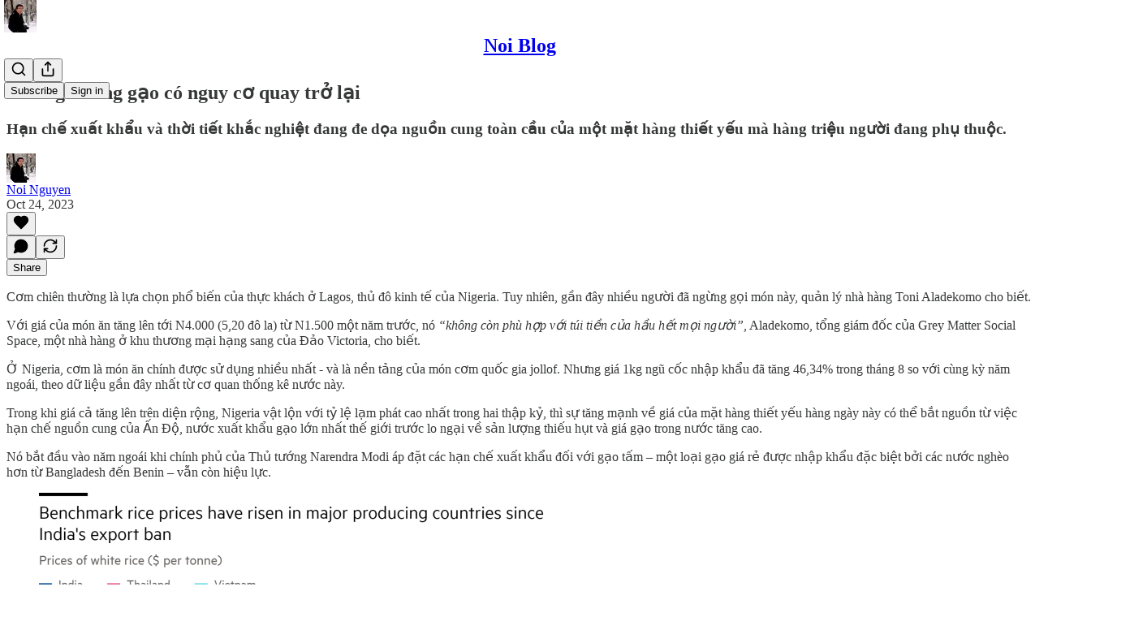

--- FILE ---
content_type: text/html; charset=utf-8
request_url: https://noinguyenvan.substack.com/p/khung-hoang-gao-co-nguy-co-quay-tro
body_size: 46042
content:
<!DOCTYPE html>
<html lang="en">
    <head>
        <meta charset="utf-8" />
        <meta name="norton-safeweb-site-verification" content="24usqpep0ejc5w6hod3dulxwciwp0djs6c6ufp96av3t4whuxovj72wfkdjxu82yacb7430qjm8adbd5ezlt4592dq4zrvadcn9j9n-0btgdzpiojfzno16-fnsnu7xd" />
        
        <link rel="preconnect" href="https://substackcdn.com" />
        

        
            <title data-rh="true">Khủng hoảng gạo có nguy cơ quay trở lại  - by Noi Nguyen</title>
            
            <meta data-rh="true" name="theme-color" content="#ffffff"/><meta data-rh="true" property="og:type" content="article"/><meta data-rh="true" property="og:title" content="Khủng hoảng gạo có nguy cơ quay trở lại "/><meta data-rh="true" name="twitter:title" content="Khủng hoảng gạo có nguy cơ quay trở lại "/><meta data-rh="true" name="description" content="Hạn chế xuất khẩu và thời tiết khắc nghiệt đang đe dọa nguồn cung toàn cầu của một mặt hàng thiết yếu mà hàng triệu người đang phụ thuộc."/><meta data-rh="true" property="og:description" content="Hạn chế xuất khẩu và thời tiết khắc nghiệt đang đe dọa nguồn cung toàn cầu của một mặt hàng thiết yếu mà hàng triệu người đang phụ thuộc."/><meta data-rh="true" name="twitter:description" content="Hạn chế xuất khẩu và thời tiết khắc nghiệt đang đe dọa nguồn cung toàn cầu của một mặt hàng thiết yếu mà hàng triệu người đang phụ thuộc."/><meta data-rh="true" property="og:image" content="https://substackcdn.com/image/fetch/$s_!Kn1K!,w_1200,h_675,c_fill,f_jpg,q_auto:good,fl_progressive:steep,g_auto/https%3A%2F%2Fsubstack-post-media.s3.amazonaws.com%2Fpublic%2Fimages%2Fb0a09e1d-23de-4d1f-823b-9ef9abbe52b4_1440x810.webp"/><meta data-rh="true" name="twitter:image" content="https://substackcdn.com/image/fetch/$s_!pfa6!,f_auto,q_auto:best,fl_progressive:steep/https%3A%2F%2Fnoinguyenvan.substack.com%2Fapi%2Fv1%2Fpost_preview%2F138239203%2Ftwitter.jpg%3Fversion%3D4"/><meta data-rh="true" name="twitter:card" content="summary_large_image"/>
            
            
        

        

        <style>
          @layer legacy, tailwind, pencraftReset, pencraft;
        </style>

        
        <link rel="preload" as="style" href="https://substackcdn.com/bundle/theme/main.57ec6396ea4b5be03b65.css" />
        
        <link rel="preload" as="style" href="https://substackcdn.com/bundle/theme/color_links.c9908948e2f4e05476e6.css" />
        
        
        
        <link rel="preload" as="font" href="https://fonts.gstatic.com/s/spectral/v13/rnCr-xNNww_2s0amA9M5knjsS_ul.woff2" crossorigin />
        

        
            
                <link rel="stylesheet" type="text/css" href="https://substackcdn.com/bundle/static/css/7276.087307e6.css" />
            
                <link rel="stylesheet" type="text/css" href="https://substackcdn.com/bundle/static/css/70.ad2da59f.css" />
            
                <link rel="stylesheet" type="text/css" href="https://substackcdn.com/bundle/static/css/2862.c66cf9f6.css" />
            
                <link rel="stylesheet" type="text/css" href="https://substackcdn.com/bundle/static/css/8577.8d59a919.css" />
            
                <link rel="stylesheet" type="text/css" href="https://substackcdn.com/bundle/static/css/4428.a1e58631.css" />
            
                <link rel="stylesheet" type="text/css" href="https://substackcdn.com/bundle/static/css/5611.463006e7.css" />
            
                <link rel="stylesheet" type="text/css" href="https://substackcdn.com/bundle/static/css/5234.05e42d3b.css" />
            
                <link rel="stylesheet" type="text/css" href="https://substackcdn.com/bundle/static/css/5366.d69f31f9.css" />
            
                <link rel="stylesheet" type="text/css" href="https://substackcdn.com/bundle/static/css/5490.98293a30.css" />
            
                <link rel="stylesheet" type="text/css" href="https://substackcdn.com/bundle/static/css/5986.b8c2a441.css" />
            
                <link rel="stylesheet" type="text/css" href="https://substackcdn.com/bundle/static/css/main.aba729d8.css" />
            
                <link rel="stylesheet" type="text/css" href="https://substackcdn.com/bundle/static/css/6379.813be60f.css" />
            
                <link rel="stylesheet" type="text/css" href="https://substackcdn.com/bundle/static/css/5986.b8c2a441.css" />
            
                <link rel="stylesheet" type="text/css" href="https://substackcdn.com/bundle/static/css/5490.98293a30.css" />
            
                <link rel="stylesheet" type="text/css" href="https://substackcdn.com/bundle/static/css/5366.d69f31f9.css" />
            
                <link rel="stylesheet" type="text/css" href="https://substackcdn.com/bundle/static/css/5234.05e42d3b.css" />
            
                <link rel="stylesheet" type="text/css" href="https://substackcdn.com/bundle/static/css/5611.463006e7.css" />
            
                <link rel="stylesheet" type="text/css" href="https://substackcdn.com/bundle/static/css/4428.a1e58631.css" />
            
                <link rel="stylesheet" type="text/css" href="https://substackcdn.com/bundle/static/css/8577.8d59a919.css" />
            
                <link rel="stylesheet" type="text/css" href="https://substackcdn.com/bundle/static/css/2862.c66cf9f6.css" />
            
        

        
        
        
        
        <meta name="viewport" content="width=device-width, initial-scale=1, maximum-scale=1, user-scalable=0, viewport-fit=cover" />
        <meta name="author" content="Noi Nguyen" />
        <meta property="og:url" content="https://noinguyenvan.substack.com/p/khung-hoang-gao-co-nguy-co-quay-tro" />
        
        
        <link rel="canonical" href="https://noinguyenvan.substack.com/p/khung-hoang-gao-co-nguy-co-quay-tro" />
        

        

        

        

        
            
                <link rel="shortcut icon" href="https://substackcdn.com/icons/substack/favicon.ico" sizes="32x32">
            
        
            
                <link rel="icon" href="https://substackcdn.com/icons/substack/icon.svg" type="image/svg+xml">
            
        
            
                <link rel="apple-touch-icon" href="https://substackcdn.com/icons/substack/apple-touch-icon.png">
            
        
            
        
            
        
            
        

        

        
            <link rel="alternate" type="application/rss+xml" href="/feed" title="Noi Blog"/>
        

        
        
          <style>
            @font-face{font-family:'Spectral';font-style:italic;font-weight:400;font-display:fallback;src:url(https://fonts.gstatic.com/s/spectral/v13/rnCt-xNNww_2s0amA9M8on7mTNmnUHowCw.woff2) format('woff2');unicode-range:U+0301,U+0400-045F,U+0490-0491,U+04B0-04B1,U+2116}@font-face{font-family:'Spectral';font-style:italic;font-weight:400;font-display:fallback;src:url(https://fonts.gstatic.com/s/spectral/v13/rnCt-xNNww_2s0amA9M8onXmTNmnUHowCw.woff2) format('woff2');unicode-range:U+0102-0103,U+0110-0111,U+0128-0129,U+0168-0169,U+01A0-01A1,U+01AF-01B0,U+0300-0301,U+0303-0304,U+0308-0309,U+0323,U+0329,U+1EA0-1EF9,U+20AB}@font-face{font-family:'Spectral';font-style:italic;font-weight:400;font-display:fallback;src:url(https://fonts.gstatic.com/s/spectral/v13/rnCt-xNNww_2s0amA9M8onTmTNmnUHowCw.woff2) format('woff2');unicode-range:U+0100-02AF,U+0304,U+0308,U+0329,U+1E00-1E9F,U+1EF2-1EFF,U+2020,U+20A0-20AB,U+20AD-20CF,U+2113,U+2C60-2C7F,U+A720-A7FF}@font-face{font-family:'Spectral';font-style:italic;font-weight:400;font-display:fallback;src:url(https://fonts.gstatic.com/s/spectral/v13/rnCt-xNNww_2s0amA9M8onrmTNmnUHo.woff2) format('woff2');unicode-range:U+0000-00FF,U+0131,U+0152-0153,U+02BB-02BC,U+02C6,U+02DA,U+02DC,U+0304,U+0308,U+0329,U+2000-206F,U+2074,U+20AC,U+2122,U+2191,U+2193,U+2212,U+2215,U+FEFF,U+FFFD}@font-face{font-family:'Spectral';font-style:normal;font-weight:400;font-display:fallback;src:url(https://fonts.gstatic.com/s/spectral/v13/rnCr-xNNww_2s0amA9M9knjsS_ulYHs.woff2) format('woff2');unicode-range:U+0301,U+0400-045F,U+0490-0491,U+04B0-04B1,U+2116}@font-face{font-family:'Spectral';font-style:normal;font-weight:400;font-display:fallback;src:url(https://fonts.gstatic.com/s/spectral/v13/rnCr-xNNww_2s0amA9M2knjsS_ulYHs.woff2) format('woff2');unicode-range:U+0102-0103,U+0110-0111,U+0128-0129,U+0168-0169,U+01A0-01A1,U+01AF-01B0,U+0300-0301,U+0303-0304,U+0308-0309,U+0323,U+0329,U+1EA0-1EF9,U+20AB}@font-face{font-family:'Spectral';font-style:normal;font-weight:400;font-display:fallback;src:url(https://fonts.gstatic.com/s/spectral/v13/rnCr-xNNww_2s0amA9M3knjsS_ulYHs.woff2) format('woff2');unicode-range:U+0100-02AF,U+0304,U+0308,U+0329,U+1E00-1E9F,U+1EF2-1EFF,U+2020,U+20A0-20AB,U+20AD-20CF,U+2113,U+2C60-2C7F,U+A720-A7FF}@font-face{font-family:'Spectral';font-style:normal;font-weight:400;font-display:fallback;src:url(https://fonts.gstatic.com/s/spectral/v13/rnCr-xNNww_2s0amA9M5knjsS_ul.woff2) format('woff2');unicode-range:U+0000-00FF,U+0131,U+0152-0153,U+02BB-02BC,U+02C6,U+02DA,U+02DC,U+0304,U+0308,U+0329,U+2000-206F,U+2074,U+20AC,U+2122,U+2191,U+2193,U+2212,U+2215,U+FEFF,U+FFFD}@font-face{font-family:'Spectral';font-style:normal;font-weight:600;font-display:fallback;src:url(https://fonts.gstatic.com/s/spectral/v13/rnCs-xNNww_2s0amA9vmtm3FafaPWnIIMrY.woff2) format('woff2');unicode-range:U+0301,U+0400-045F,U+0490-0491,U+04B0-04B1,U+2116}@font-face{font-family:'Spectral';font-style:normal;font-weight:600;font-display:fallback;src:url(https://fonts.gstatic.com/s/spectral/v13/rnCs-xNNww_2s0amA9vmtm3OafaPWnIIMrY.woff2) format('woff2');unicode-range:U+0102-0103,U+0110-0111,U+0128-0129,U+0168-0169,U+01A0-01A1,U+01AF-01B0,U+0300-0301,U+0303-0304,U+0308-0309,U+0323,U+0329,U+1EA0-1EF9,U+20AB}@font-face{font-family:'Spectral';font-style:normal;font-weight:600;font-display:fallback;src:url(https://fonts.gstatic.com/s/spectral/v13/rnCs-xNNww_2s0amA9vmtm3PafaPWnIIMrY.woff2) format('woff2');unicode-range:U+0100-02AF,U+0304,U+0308,U+0329,U+1E00-1E9F,U+1EF2-1EFF,U+2020,U+20A0-20AB,U+20AD-20CF,U+2113,U+2C60-2C7F,U+A720-A7FF}@font-face{font-family:'Spectral';font-style:normal;font-weight:600;font-display:fallback;src:url(https://fonts.gstatic.com/s/spectral/v13/rnCs-xNNww_2s0amA9vmtm3BafaPWnII.woff2) format('woff2');unicode-range:U+0000-00FF,U+0131,U+0152-0153,U+02BB-02BC,U+02C6,U+02DA,U+02DC,U+0304,U+0308,U+0329,U+2000-206F,U+2074,U+20AC,U+2122,U+2191,U+2193,U+2212,U+2215,U+FEFF,U+FFFD}
            
          </style>
        
        

        <style>:root{--color_theme_bg_pop:#BAA049;--background_pop:#BAA049;--cover_bg_color:#FFFFFF;--cover_bg_color_secondary:#f0f0f0;--background_pop_darken:#a99140;--print_on_pop:#ffffff;--color_theme_bg_pop_darken:#a99140;--color_theme_print_on_pop:#ffffff;--color_theme_bg_pop_20:rgba(186, 160, 73, 0.2);--color_theme_bg_pop_30:rgba(186, 160, 73, 0.3);--print_pop:#baa049;--color_theme_accent:#baa049;--cover_print_primary:#363737;--cover_print_secondary:#757575;--cover_print_tertiary:#b6b6b6;--cover_border_color:#baa049;--home_hero:feature;--home_posts:custom;--web_bg_color:#ffffff;--background_contrast_1:#f0f0f0;--background_contrast_2:#dddddd;--background_contrast_3:#b7b7b7;--background_contrast_4:#929292;--background_contrast_5:#515151;--color_theme_bg_contrast_1:#f0f0f0;--color_theme_bg_contrast_2:#dddddd;--color_theme_bg_contrast_3:#b7b7b7;--color_theme_bg_contrast_4:#929292;--color_theme_bg_contrast_5:#515151;--color_theme_bg_elevated:#ffffff;--color_theme_bg_elevated_secondary:#f0f0f0;--color_theme_bg_elevated_tertiary:#dddddd;--color_theme_detail:#e6e6e6;--background_contrast_pop:rgba(186, 160, 73, 0.4);--color_theme_bg_contrast_pop:rgba(186, 160, 73, 0.4);--theme_bg_is_dark:0;--print_on_web_bg_color:#363737;--print_secondary_on_web_bg_color:#868787;--background_pop_rgb:186, 160, 73;--color_theme_bg_pop_rgb:186, 160, 73;--color_theme_accent_rgb:186, 160, 73;}</style>

        
            <link rel="stylesheet" href="https://substackcdn.com/bundle/theme/main.57ec6396ea4b5be03b65.css" />
        
            <link rel="stylesheet" href="https://substackcdn.com/bundle/theme/color_links.c9908948e2f4e05476e6.css" />
        

        <style></style>

        

        

        

        
    </head>

    <body class="">
        

        

        

        

        

        

        <div id="entry">
            <div id="main" class="main typography use-theme-bg"><div class="pencraft pc-display-contents pc-reset pubTheme-yiXxQA"><div data-testid="navbar" class="main-menu"><div class="mainMenuContent-DME8DR"><div style="position:relative;height:71px;" class="pencraft pc-display-flex pc-gap-12 pc-paddingLeft-20 pc-paddingRight-20 pc-justifyContent-space-between pc-alignItems-center pc-reset border-bottom-detail-k1F6C4 topBar-pIF0J1"><div style="flex-basis:0px;flex-grow:1;" class="logoContainer-p12gJb"><a href="/" native class="pencraft pc-display-contents pc-reset"><div draggable="false" class="pencraft pc-display-flex pc-position-relative pc-reset"><div style="width:40px;height:40px;" class="pencraft pc-display-flex pc-reset bg-white-ZBV5av pc-borderRadius-sm overflow-hidden-WdpwT6 sizing-border-box-DggLA4"><picture><source type="image/webp" srcset="https://substackcdn.com/image/fetch/$s_!LfG3!,w_80,h_80,c_fill,f_webp,q_auto:good,fl_progressive:steep,g_auto/https%3A%2F%2Fsubstack-post-media.s3.amazonaws.com%2Fpublic%2Fimages%2F5aee18bb-1d42-4a4f-8970-8d6f08704378_1080x1080.jpeg"/><img src="https://substackcdn.com/image/fetch/$s_!LfG3!,w_80,h_80,c_fill,f_auto,q_auto:good,fl_progressive:steep,g_auto/https%3A%2F%2Fsubstack-post-media.s3.amazonaws.com%2Fpublic%2Fimages%2F5aee18bb-1d42-4a4f-8970-8d6f08704378_1080x1080.jpeg" sizes="100vw" alt="Noi Blog" width="80" height="80" style="width:40px;height:40px;" draggable="false" class="img-OACg1c object-fit-cover-u4ReeV pencraft pc-reset"/></picture></div></div></a></div><div style="flex-grow:0;" class="titleContainer-DJYq5v"><h1 class="pencraft pc-reset font-pub-headings-FE5byy reset-IxiVJZ title-oOnUGd"><a href="/" class="pencraft pc-display-contents pc-reset">Noi Blog</a></h1></div><div style="flex-basis:0px;flex-grow:1;" class="pencraft pc-display-flex pc-justifyContent-flex-end pc-alignItems-center pc-reset"><div class="buttonsContainer-SJBuep"><div class="pencraft pc-display-flex pc-gap-8 pc-justifyContent-flex-end pc-alignItems-center pc-reset navbar-buttons"><div class="pencraft pc-display-flex pc-gap-4 pc-reset"><span data-state="closed"><button tabindex="0" type="button" aria-label="Search" class="pencraft pc-reset pencraft iconButton-mq_Et5 iconButtonBase-dJGHgN buttonBase-GK1x3M buttonStyle-r7yGCK size_md-gCDS3o priority_tertiary-rlke8z"><svg xmlns="http://www.w3.org/2000/svg" width="20" height="20" viewBox="0 0 24 24" fill="none" stroke="currentColor" stroke-width="2" stroke-linecap="round" stroke-linejoin="round" class="lucide lucide-search"><circle cx="11" cy="11" r="8"></circle><path d="m21 21-4.3-4.3"></path></svg></button></span><button tabindex="0" type="button" aria-label="Share Publication" id="headlessui-menu-button-P0-5" aria-haspopup="menu" aria-expanded="false" data-headlessui-state class="pencraft pc-reset pencraft iconButton-mq_Et5 iconButtonBase-dJGHgN buttonBase-GK1x3M buttonStyle-r7yGCK size_md-gCDS3o priority_tertiary-rlke8z"><svg xmlns="http://www.w3.org/2000/svg" width="20" height="20" viewBox="0 0 24 24" fill="none" stroke="currentColor" stroke-width="2" stroke-linecap="round" stroke-linejoin="round" class="lucide lucide-share"><path d="M4 12v8a2 2 0 0 0 2 2h12a2 2 0 0 0 2-2v-8"></path><polyline points="16 6 12 2 8 6"></polyline><line x1="12" x2="12" y1="2" y2="15"></line></svg></button></div><button tabindex="0" type="button" data-testid="noncontributor-cta-button" class="pencraft pc-reset pencraft buttonBase-GK1x3M buttonText-X0uSmG buttonStyle-r7yGCK priority_primary-RfbeYt size_md-gCDS3o">Subscribe</button><button tabindex="0" type="button" native data-href="https://substack.com/sign-in?redirect=%2Fp%2Fkhung-hoang-gao-co-nguy-co-quay-tro&amp;for_pub=noinguyenvan" class="pencraft pc-reset pencraft buttonBase-GK1x3M buttonText-X0uSmG buttonStyle-r7yGCK priority_tertiary-rlke8z size_md-gCDS3o">Sign in</button></div></div></div></div></div><div style="height:72px;"></div></div></div><div><script type="application/ld+json">{"@context":"https://schema.org","@type":"NewsArticle","url":"https://noinguyenvan.substack.com/p/khung-hoang-gao-co-nguy-co-quay-tro","mainEntityOfPage":"https://noinguyenvan.substack.com/p/khung-hoang-gao-co-nguy-co-quay-tro","headline":"Kh\u1EE7ng ho\u1EA3ng g\u1EA1o c\u00F3 nguy c\u01A1 quay tr\u1EDF l\u1EA1i ","description":"H\u1EA1n ch\u1EBF xu\u1EA5t kh\u1EA9u v\u00E0 th\u1EDDi ti\u1EBFt kh\u1EAFc nghi\u1EC7t \u0111ang \u0111e d\u1ECDa ngu\u1ED3n cung to\u00E0n c\u1EA7u c\u1EE7a m\u1ED9t m\u1EB7t h\u00E0ng thi\u1EBFt y\u1EBFu m\u00E0 h\u00E0ng tri\u1EC7u ng\u01B0\u1EDDi \u0111ang ph\u1EE5 thu\u1ED9c.","image":[{"@type":"ImageObject","url":"https://substack-post-media.s3.amazonaws.com/public/images/b0a09e1d-23de-4d1f-823b-9ef9abbe52b4_1440x810.webp"}],"datePublished":"2023-10-24T09:29:31+00:00","dateModified":"2023-10-24T09:29:31+00:00","isAccessibleForFree":true,"author":[{"@type":"Person","name":"Noi Nguyen","url":"https://substack.com/@noinguyen","description":null,"identifier":"user:100258635","image":{"@type":"ImageObject","contentUrl":"https://substackcdn.com/image/fetch/$s_!LfG3!,f_auto,q_auto:good,fl_progressive:steep/https%3A%2F%2Fsubstack-post-media.s3.amazonaws.com%2Fpublic%2Fimages%2F5aee18bb-1d42-4a4f-8970-8d6f08704378_1080x1080.jpeg","thumbnailUrl":"https://substackcdn.com/image/fetch/$s_!LfG3!,w_128,h_128,c_limit,f_auto,q_auto:good,fl_progressive:steep/https%3A%2F%2Fsubstack-post-media.s3.amazonaws.com%2Fpublic%2Fimages%2F5aee18bb-1d42-4a4f-8970-8d6f08704378_1080x1080.jpeg"}}],"publisher":{"@type":"Organization","name":"Noi Blog","url":"https://noinguyenvan.substack.com","description":"\u0110\u00F3n \u0111\u1EA7u xu h\u01B0\u1EDBng, n\u1EAFm b\u1EAFt c\u01A1 h\u1ED9i v\u00E0 lu\u00F4n v\u1EEFng tin b\u01B0\u1EDBc ti\u1EBFn tr\u00EAn h\u00E0nh tr\u00ECnh.","interactionStatistic":{"@type":"InteractionCounter","name":"Subscribers","interactionType":"https://schema.org/SubscribeAction","userInteractionCount":100},"identifier":"pub:1808689","logo":{"@type":"ImageObject","url":"https://substackcdn.com/image/fetch/$s_!LfG3!,f_auto,q_auto:good,fl_progressive:steep/https%3A%2F%2Fsubstack-post-media.s3.amazonaws.com%2Fpublic%2Fimages%2F5aee18bb-1d42-4a4f-8970-8d6f08704378_1080x1080.jpeg","contentUrl":"https://substackcdn.com/image/fetch/$s_!LfG3!,f_auto,q_auto:good,fl_progressive:steep/https%3A%2F%2Fsubstack-post-media.s3.amazonaws.com%2Fpublic%2Fimages%2F5aee18bb-1d42-4a4f-8970-8d6f08704378_1080x1080.jpeg","thumbnailUrl":"https://substackcdn.com/image/fetch/$s_!LfG3!,w_128,h_128,c_limit,f_auto,q_auto:good,fl_progressive:steep/https%3A%2F%2Fsubstack-post-media.s3.amazonaws.com%2Fpublic%2Fimages%2F5aee18bb-1d42-4a4f-8970-8d6f08704378_1080x1080.jpeg"},"image":{"@type":"ImageObject","url":"https://substackcdn.com/image/fetch/$s_!LfG3!,f_auto,q_auto:good,fl_progressive:steep/https%3A%2F%2Fsubstack-post-media.s3.amazonaws.com%2Fpublic%2Fimages%2F5aee18bb-1d42-4a4f-8970-8d6f08704378_1080x1080.jpeg","contentUrl":"https://substackcdn.com/image/fetch/$s_!LfG3!,f_auto,q_auto:good,fl_progressive:steep/https%3A%2F%2Fsubstack-post-media.s3.amazonaws.com%2Fpublic%2Fimages%2F5aee18bb-1d42-4a4f-8970-8d6f08704378_1080x1080.jpeg","thumbnailUrl":"https://substackcdn.com/image/fetch/$s_!LfG3!,w_128,h_128,c_limit,f_auto,q_auto:good,fl_progressive:steep/https%3A%2F%2Fsubstack-post-media.s3.amazonaws.com%2Fpublic%2Fimages%2F5aee18bb-1d42-4a4f-8970-8d6f08704378_1080x1080.jpeg"}},"interactionStatistic":[{"@type":"InteractionCounter","interactionType":"https://schema.org/LikeAction","userInteractionCount":0},{"@type":"InteractionCounter","interactionType":"https://schema.org/ShareAction","userInteractionCount":0},{"@type":"InteractionCounter","interactionType":"https://schema.org/CommentAction","userInteractionCount":0}]}</script><div aria-label="Post" role="main" class="single-post-container"><div class="container"><div class="single-post"><div class="pencraft pc-display-contents pc-reset pubTheme-yiXxQA"><article class="typography newsletter-post post"><div role="region" aria-label="Post header" class="post-header"><h1 dir="auto" class="post-title published title-X77sOw">Khủng hoảng gạo có nguy cơ quay trở lại </h1><h3 dir="auto" class="subtitle subtitle-HEEcLo">Hạn chế xuất khẩu và thời tiết khắc nghiệt đang đe dọa nguồn cung toàn cầu của một mặt hàng thiết yếu mà hàng triệu người đang phụ thuộc.</h3><div aria-label="Post UFI" role="region" class="pencraft pc-display-flex pc-flexDirection-column pc-paddingBottom-16 pc-reset"><div class="pencraft pc-display-flex pc-flexDirection-column pc-paddingTop-16 pc-paddingBottom-16 pc-reset"><div class="pencraft pc-display-flex pc-gap-12 pc-alignItems-center pc-reset byline-wrapper"><div class="pencraft pc-display-flex pc-reset"><div class="pencraft pc-display-flex pc-flexDirection-row pc-gap-8 pc-alignItems-center pc-justifyContent-flex-start pc-reset"><div style="--scale:36px;--offset:9px;--border-width:4.5px;" class="pencraft pc-display-flex pc-flexDirection-row pc-alignItems-center pc-justifyContent-flex-start pc-reset ltr-qDBmby"><a href="https://substack.com/@noinguyen" aria-label="View Noi Nguyen's profile" class="pencraft pc-display-contents pc-reset"><div style="--scale:36px;" tabindex="0" class="pencraft pc-display-flex pc-width-36 pc-height-36 pc-justifyContent-center pc-alignItems-center pc-position-relative pc-reset bg-secondary-UUD3_J flex-auto-j3S2WA animate-XFJxE4 outline-detail-vcQLyr pc-borderRadius-full overflow-hidden-WdpwT6 sizing-border-box-DggLA4 pressable-sm-YIJFKJ showFocus-sk_vEm container-TAtrWj interactive-UkK0V6 avatar-u8q6xB last-JfNEJ_"><div style="--scale:36px;" title="Noi Nguyen" class="pencraft pc-display-flex pc-width-36 pc-height-36 pc-justifyContent-center pc-alignItems-center pc-position-relative pc-reset bg-secondary-UUD3_J flex-auto-j3S2WA outline-detail-vcQLyr pc-borderRadius-full overflow-hidden-WdpwT6 sizing-border-box-DggLA4 container-TAtrWj"><picture><source type="image/webp" srcset="https://substackcdn.com/image/fetch/$s_!LfG3!,w_36,h_36,c_fill,f_webp,q_auto:good,fl_progressive:steep/https%3A%2F%2Fsubstack-post-media.s3.amazonaws.com%2Fpublic%2Fimages%2F5aee18bb-1d42-4a4f-8970-8d6f08704378_1080x1080.jpeg 36w, https://substackcdn.com/image/fetch/$s_!LfG3!,w_72,h_72,c_fill,f_webp,q_auto:good,fl_progressive:steep/https%3A%2F%2Fsubstack-post-media.s3.amazonaws.com%2Fpublic%2Fimages%2F5aee18bb-1d42-4a4f-8970-8d6f08704378_1080x1080.jpeg 72w, https://substackcdn.com/image/fetch/$s_!LfG3!,w_108,h_108,c_fill,f_webp,q_auto:good,fl_progressive:steep/https%3A%2F%2Fsubstack-post-media.s3.amazonaws.com%2Fpublic%2Fimages%2F5aee18bb-1d42-4a4f-8970-8d6f08704378_1080x1080.jpeg 108w" sizes="36px"/><img src="https://substackcdn.com/image/fetch/$s_!LfG3!,w_36,h_36,c_fill,f_auto,q_auto:good,fl_progressive:steep/https%3A%2F%2Fsubstack-post-media.s3.amazonaws.com%2Fpublic%2Fimages%2F5aee18bb-1d42-4a4f-8970-8d6f08704378_1080x1080.jpeg" sizes="36px" alt="Noi Nguyen's avatar" srcset="https://substackcdn.com/image/fetch/$s_!LfG3!,w_36,h_36,c_fill,f_auto,q_auto:good,fl_progressive:steep/https%3A%2F%2Fsubstack-post-media.s3.amazonaws.com%2Fpublic%2Fimages%2F5aee18bb-1d42-4a4f-8970-8d6f08704378_1080x1080.jpeg 36w, https://substackcdn.com/image/fetch/$s_!LfG3!,w_72,h_72,c_fill,f_auto,q_auto:good,fl_progressive:steep/https%3A%2F%2Fsubstack-post-media.s3.amazonaws.com%2Fpublic%2Fimages%2F5aee18bb-1d42-4a4f-8970-8d6f08704378_1080x1080.jpeg 72w, https://substackcdn.com/image/fetch/$s_!LfG3!,w_108,h_108,c_fill,f_auto,q_auto:good,fl_progressive:steep/https%3A%2F%2Fsubstack-post-media.s3.amazonaws.com%2Fpublic%2Fimages%2F5aee18bb-1d42-4a4f-8970-8d6f08704378_1080x1080.jpeg 108w" width="36" height="36" draggable="false" class="img-OACg1c object-fit-cover-u4ReeV pencraft pc-reset"/></picture></div></div></a></div></div></div><div class="pencraft pc-display-flex pc-flexDirection-column pc-reset"><div class="pencraft pc-reset color-pub-primary-text-NyXPlw line-height-20-t4M0El font-meta-MWBumP size-11-NuY2Zx weight-medium-fw81nC transform-uppercase-yKDgcq reset-IxiVJZ meta-EgzBVA"><span data-state="closed"><a href="https://substack.com/@noinguyen" class="pencraft pc-reset decoration-hover-underline-ClDVRM reset-IxiVJZ">Noi Nguyen</a></span></div><div class="pencraft pc-display-flex pc-gap-4 pc-reset"><div class="pencraft pc-reset color-pub-secondary-text-hGQ02T line-height-20-t4M0El font-meta-MWBumP size-11-NuY2Zx weight-medium-fw81nC transform-uppercase-yKDgcq reset-IxiVJZ meta-EgzBVA">Oct 24, 2023</div></div></div></div></div><div class="pencraft pc-display-flex pc-gap-16 pc-paddingTop-16 pc-paddingBottom-16 pc-justifyContent-space-between pc-alignItems-center pc-reset flex-grow-rzmknG border-top-detail-themed-k9TZAY border-bottom-detail-themed-Ua9186 post-ufi"><div class="pencraft pc-display-flex pc-gap-8 pc-reset"><div class="like-button-container post-ufi-button style-button"><button tabindex="0" type="button" aria-label="Like" aria-pressed="false" class="pencraft pc-reset pencraft post-ufi-button style-button no-label with-border"><svg role="img" style="height:20px;width:20px;" width="20" height="20" viewBox="0 0 24 24" fill="#000000" stroke-width="2" stroke="#000" xmlns="http://www.w3.org/2000/svg" class="icon"><g><title></title><svg xmlns="http://www.w3.org/2000/svg" width="24" height="24" viewBox="0 0 24 24" stroke-width="2" stroke-linecap="round" stroke-linejoin="round" class="lucide lucide-heart"><path d="M19 14c1.49-1.46 3-3.21 3-5.5A5.5 5.5 0 0 0 16.5 3c-1.76 0-3 .5-4.5 2-1.5-1.5-2.74-2-4.5-2A5.5 5.5 0 0 0 2 8.5c0 2.3 1.5 4.05 3 5.5l7 7Z"></path></svg></g></svg></button></div><button tabindex="0" type="button" aria-label="View comments (0)" data-href="https://noinguyenvan.substack.com/p/khung-hoang-gao-co-nguy-co-quay-tro/comments" class="pencraft pc-reset pencraft post-ufi-button style-button post-ufi-comment-button no-label with-border"><svg role="img" style="height:20px;width:20px;" width="20" height="20" viewBox="0 0 24 24" fill="#000000" stroke-width="2" stroke="#000" xmlns="http://www.w3.org/2000/svg" class="icon"><g><title></title><svg xmlns="http://www.w3.org/2000/svg" width="24" height="24" viewBox="0 0 24 24" stroke-width="2" stroke-linecap="round" stroke-linejoin="round" class="lucide lucide-message-circle"><path d="M7.9 20A9 9 0 1 0 4 16.1L2 22Z"></path></svg></g></svg></button><button tabindex="0" type="button" class="pencraft pc-reset pencraft post-ufi-button style-button no-label with-border"><svg role="img" style="height:20px;width:20px;" width="20" height="20" viewBox="0 0 24 24" fill="none" stroke-width="2" stroke="#000" xmlns="http://www.w3.org/2000/svg" class="icon"><g><title></title><path d="M21 3V8M21 8H16M21 8L18 5.29962C16.7056 4.14183 15.1038 3.38328 13.3879 3.11547C11.6719 2.84766 9.9152 3.08203 8.32951 3.79031C6.74382 4.49858 5.39691 5.65051 4.45125 7.10715C3.5056 8.5638 3.00158 10.2629 3 11.9996M3 21V16M3 16H8M3 16L6 18.7C7.29445 19.8578 8.89623 20.6163 10.6121 20.8841C12.3281 21.152 14.0848 20.9176 15.6705 20.2093C17.2562 19.501 18.6031 18.3491 19.5487 16.8925C20.4944 15.4358 20.9984 13.7367 21 12" stroke-linecap="round" stroke-linejoin="round"></path></g></svg></button></div><div class="pencraft pc-display-flex pc-gap-8 pc-reset"><button tabindex="0" type="button" class="pencraft pc-reset pencraft post-ufi-button style-button has-label with-border"><div class="label">Share</div></button></div></div></div></div><div class="visibility-check"></div><div><div class="available-content"><div dir="auto" class="body markup"><p>Cơm chiên thường là lựa chọn phổ biến của thực khách ở Lagos, thủ đô kinh tế của Nigeria. Tuy nhiên, gần đây nhiều người đã ngừng gọi món này, quản lý nhà hàng Toni Aladekomo cho biết. </p><p><span>Với giá của món ăn tăng lên tới N4.000 (5,20 đô la) từ N1.500 một năm trước, nó </span><em>“không còn phù hợp với túi tiền của hầu hết mọi người”</em><span>, Aladekomo, tổng giám đốc của Grey Matter Social Space, một nhà hàng ở khu thương mại hạng sang của Đảo Victoria, cho biết.</span></p><p>Ở Nigeria, cơm là món ăn chính được sử dụng nhiều nhất - và là nền tảng của món cơm quốc gia jollof. Nhưng giá 1kg ngũ cốc nhập khẩu đã tăng 46,34% trong tháng 8 so với cùng kỳ năm ngoái, theo dữ liệu gần đây nhất từ cơ quan thống kê nước này.</p><p>Trong khi giá cả tăng lên trên diện rộng, Nigeria vật lộn với tỷ lệ lạm phát cao nhất trong hai thập kỷ, thì sự tăng mạnh về giá của mặt hàng thiết yếu hàng ngày này có thể bắt nguồn từ việc hạn chế nguồn cung của Ấn Độ, nước xuất khẩu gạo lớn nhất thế giới trước lo ngại về sản lượng thiếu hụt và giá gạo trong nước tăng cao.</p><p>Nó bắt đầu vào năm ngoái khi chính phủ của Thủ tướng Narendra Modi áp đặt các hạn chế xuất khẩu đối với gạo tấm – một loại gạo giá rẻ được nhập khẩu đặc biệt bởi các nước nghèo hơn từ Bangladesh đến Benin – vẫn còn hiệu lực.</p><div class="captioned-image-container"><figure><a target="_blank" href="https://substackcdn.com/image/fetch/$s_!nFFe!,f_auto,q_auto:good,fl_progressive:steep/https%3A%2F%2Fsubstack-post-media.s3.amazonaws.com%2Fpublic%2Fimages%2F1d927eb7-895f-495b-bfa2-e6eb258625cb_700x500.png" data-component-name="Image2ToDOM" rel="nofollow ugc noopener" class="image-link image2 is-viewable-img can-restack"><div class="image2-inset can-restack"><picture><source type="image/webp" srcset="https://substackcdn.com/image/fetch/$s_!nFFe!,w_424,c_limit,f_webp,q_auto:good,fl_progressive:steep/https%3A%2F%2Fsubstack-post-media.s3.amazonaws.com%2Fpublic%2Fimages%2F1d927eb7-895f-495b-bfa2-e6eb258625cb_700x500.png 424w, https://substackcdn.com/image/fetch/$s_!nFFe!,w_848,c_limit,f_webp,q_auto:good,fl_progressive:steep/https%3A%2F%2Fsubstack-post-media.s3.amazonaws.com%2Fpublic%2Fimages%2F1d927eb7-895f-495b-bfa2-e6eb258625cb_700x500.png 848w, https://substackcdn.com/image/fetch/$s_!nFFe!,w_1272,c_limit,f_webp,q_auto:good,fl_progressive:steep/https%3A%2F%2Fsubstack-post-media.s3.amazonaws.com%2Fpublic%2Fimages%2F1d927eb7-895f-495b-bfa2-e6eb258625cb_700x500.png 1272w, https://substackcdn.com/image/fetch/$s_!nFFe!,w_1456,c_limit,f_webp,q_auto:good,fl_progressive:steep/https%3A%2F%2Fsubstack-post-media.s3.amazonaws.com%2Fpublic%2Fimages%2F1d927eb7-895f-495b-bfa2-e6eb258625cb_700x500.png 1456w" sizes="100vw"/><img src="https://substackcdn.com/image/fetch/$s_!nFFe!,w_1456,c_limit,f_auto,q_auto:good,fl_progressive:steep/https%3A%2F%2Fsubstack-post-media.s3.amazonaws.com%2Fpublic%2Fimages%2F1d927eb7-895f-495b-bfa2-e6eb258625cb_700x500.png" width="700" height="500" data-attrs="{&quot;src&quot;:&quot;https://substack-post-media.s3.amazonaws.com/public/images/1d927eb7-895f-495b-bfa2-e6eb258625cb_700x500.png&quot;,&quot;srcNoWatermark&quot;:null,&quot;fullscreen&quot;:null,&quot;imageSize&quot;:null,&quot;height&quot;:500,&quot;width&quot;:700,&quot;resizeWidth&quot;:null,&quot;bytes&quot;:null,&quot;alt&quot;:null,&quot;title&quot;:null,&quot;type&quot;:null,&quot;href&quot;:null,&quot;belowTheFold&quot;:false,&quot;topImage&quot;:true,&quot;internalRedirect&quot;:null,&quot;isProcessing&quot;:false,&quot;align&quot;:null,&quot;offset&quot;:false}" alt srcset="https://substackcdn.com/image/fetch/$s_!nFFe!,w_424,c_limit,f_auto,q_auto:good,fl_progressive:steep/https%3A%2F%2Fsubstack-post-media.s3.amazonaws.com%2Fpublic%2Fimages%2F1d927eb7-895f-495b-bfa2-e6eb258625cb_700x500.png 424w, https://substackcdn.com/image/fetch/$s_!nFFe!,w_848,c_limit,f_auto,q_auto:good,fl_progressive:steep/https%3A%2F%2Fsubstack-post-media.s3.amazonaws.com%2Fpublic%2Fimages%2F1d927eb7-895f-495b-bfa2-e6eb258625cb_700x500.png 848w, https://substackcdn.com/image/fetch/$s_!nFFe!,w_1272,c_limit,f_auto,q_auto:good,fl_progressive:steep/https%3A%2F%2Fsubstack-post-media.s3.amazonaws.com%2Fpublic%2Fimages%2F1d927eb7-895f-495b-bfa2-e6eb258625cb_700x500.png 1272w, https://substackcdn.com/image/fetch/$s_!nFFe!,w_1456,c_limit,f_auto,q_auto:good,fl_progressive:steep/https%3A%2F%2Fsubstack-post-media.s3.amazonaws.com%2Fpublic%2Fimages%2F1d927eb7-895f-495b-bfa2-e6eb258625cb_700x500.png 1456w" sizes="100vw" fetchpriority="high" class="sizing-normal"/></picture><div class="image-link-expand"><div class="pencraft pc-display-flex pc-gap-8 pc-reset"><button tabindex="0" type="button" class="pencraft pc-reset pencraft icon-container restack-image"><svg role="img" style="height:20px;width:20px" width="20" height="20" viewBox="0 0 20 20" fill="none" stroke-width="1.5" stroke="var(--color-fg-primary)" stroke-linecap="round" stroke-linejoin="round" xmlns="http://www.w3.org/2000/svg"><g><title></title><path d="M2.53001 7.81595C3.49179 4.73911 6.43281 2.5 9.91173 2.5C13.1684 2.5 15.9537 4.46214 17.0852 7.23684L17.6179 8.67647M17.6179 8.67647L18.5002 4.26471M17.6179 8.67647L13.6473 6.91176M17.4995 12.1841C16.5378 15.2609 13.5967 17.5 10.1178 17.5C6.86118 17.5 4.07589 15.5379 2.94432 12.7632L2.41165 11.3235M2.41165 11.3235L1.5293 15.7353M2.41165 11.3235L6.38224 13.0882"></path></g></svg></button><button tabindex="0" type="button" class="pencraft pc-reset pencraft icon-container view-image"><svg xmlns="http://www.w3.org/2000/svg" width="20" height="20" viewBox="0 0 24 24" fill="none" stroke="currentColor" stroke-width="2" stroke-linecap="round" stroke-linejoin="round" class="lucide lucide-maximize2 lucide-maximize-2"><polyline points="15 3 21 3 21 9"></polyline><polyline points="9 21 3 21 3 15"></polyline><line x1="21" x2="14" y1="3" y2="10"></line><line x1="3" x2="10" y1="21" y2="14"></line></svg></button></div></div></div></a><figcaption class="image-caption"><em>Diễn biến giá gạo ở Ấn Độ, Thái Lan và Việt Nam </em></figcaption></figure></div><p>Đến cuối tháng 7, Ấn Độ đã cấm xuất khẩu gạo trắng non-basmati và tiếp theo là vào tháng 8 với giá bán tối thiểu đối với gạo basmati và mức thuế 20% đối với gạo đồ, kéo dài đến tháng 3.</p><p><span>Joseph Glauber, nhà nghiên cứu cao cấp tại tổ chức nghiên cứu Chính sách Lương thực Quốc tế, cho biết: </span><em>“Thật khó khăn khi một quốc gia chiếm 40% thương mại toàn cầu đưa ra lệnh cấm đối với một nửa số hàng họ xuất khẩu và thuế đối với nửa còn lại”. </em><span>Institute (IFPRI) và cựu kinh tế gia trưởng tại Bộ Nông nghiệp Hoa Kỳ. </span></p><p>Hậu quả trực tiếp của lệnh cấm hồi tháng 7 là tình trạng hoảng loạn mua gạo của người tiêu dùng ở châu Á và Bắc Mỹ cũng như các biện pháp ứng phó từ các chính phủ khác ở các quốc gia sản xuất gạo lớn.</p><p>Hiện tại, khi vụ thu hoạch lúa gạo của Ấn Độ đang diễn ra, các nhà nhập khẩu ròng đang hy vọng sản lượng tốt hơn dự kiến, điều này có thể khiến chính phủ nới lỏng các hạn chế. Tuy nhiên, một cuộc bầu cử sắp diễn ra ở quốc gia Nam Á này và giá lương thực là vấn đề nhức nhối đối với ông Modi. Hiện tượng thời tiết El Niño, liên quan đến nắng nóng và hạn hán trên khắp Thái Bình Dương, cũng có nguy cơ gây thiệt hại sản lượng trong năm tới do khô hạn và thiếu nước.</p><p>Các nhà phân tích cảnh báo rằng nếu Ấn Độ duy trì các hạn chế hiện tại và các nhà sản xuất khác làm theo, thế giới sẽ có nguy cơ lặp lại cuộc khủng hoảng gạo năm 2008, khi sự lây lan của các chính sách bảo hộ đã góp phần khiến giá gạo tăng gấp ba lần trong sáu tháng, dẫn đến lạm phát trên toàn cầu và gây ra tình trạng bất ổn dân sự ở Bắc Phi, Nam Á và vùng Caribe.</p><div class="captioned-image-container"><figure><a target="_blank" href="https://substackcdn.com/image/fetch/$s_!pn4L!,f_auto,q_auto:good,fl_progressive:steep/https%3A%2F%2Fsubstack-post-media.s3.amazonaws.com%2Fpublic%2Fimages%2Fe1d1c879-b931-459b-95b2-da431325ce8c_700x467.jpeg" data-component-name="Image2ToDOM" rel="nofollow ugc noopener" class="image-link image2 is-viewable-img can-restack"><div class="image2-inset can-restack"><picture><source type="image/webp" srcset="https://substackcdn.com/image/fetch/$s_!pn4L!,w_424,c_limit,f_webp,q_auto:good,fl_progressive:steep/https%3A%2F%2Fsubstack-post-media.s3.amazonaws.com%2Fpublic%2Fimages%2Fe1d1c879-b931-459b-95b2-da431325ce8c_700x467.jpeg 424w, https://substackcdn.com/image/fetch/$s_!pn4L!,w_848,c_limit,f_webp,q_auto:good,fl_progressive:steep/https%3A%2F%2Fsubstack-post-media.s3.amazonaws.com%2Fpublic%2Fimages%2Fe1d1c879-b931-459b-95b2-da431325ce8c_700x467.jpeg 848w, https://substackcdn.com/image/fetch/$s_!pn4L!,w_1272,c_limit,f_webp,q_auto:good,fl_progressive:steep/https%3A%2F%2Fsubstack-post-media.s3.amazonaws.com%2Fpublic%2Fimages%2Fe1d1c879-b931-459b-95b2-da431325ce8c_700x467.jpeg 1272w, https://substackcdn.com/image/fetch/$s_!pn4L!,w_1456,c_limit,f_webp,q_auto:good,fl_progressive:steep/https%3A%2F%2Fsubstack-post-media.s3.amazonaws.com%2Fpublic%2Fimages%2Fe1d1c879-b931-459b-95b2-da431325ce8c_700x467.jpeg 1456w" sizes="100vw"/><img src="https://substackcdn.com/image/fetch/$s_!pn4L!,w_1456,c_limit,f_auto,q_auto:good,fl_progressive:steep/https%3A%2F%2Fsubstack-post-media.s3.amazonaws.com%2Fpublic%2Fimages%2Fe1d1c879-b931-459b-95b2-da431325ce8c_700x467.jpeg" width="700" height="467" data-attrs="{&quot;src&quot;:&quot;https://substack-post-media.s3.amazonaws.com/public/images/e1d1c879-b931-459b-95b2-da431325ce8c_700x467.jpeg&quot;,&quot;srcNoWatermark&quot;:null,&quot;fullscreen&quot;:null,&quot;imageSize&quot;:null,&quot;height&quot;:467,&quot;width&quot;:700,&quot;resizeWidth&quot;:null,&quot;bytes&quot;:null,&quot;alt&quot;:&quot;A man eats a breakfast of rice and plantain at a market in Abuja, Nigeria&quot;,&quot;title&quot;:null,&quot;type&quot;:null,&quot;href&quot;:null,&quot;belowTheFold&quot;:true,&quot;topImage&quot;:false,&quot;internalRedirect&quot;:null,&quot;isProcessing&quot;:false,&quot;align&quot;:null,&quot;offset&quot;:false}" alt="A man eats a breakfast of rice and plantain at a market in Abuja, Nigeria" title="A man eats a breakfast of rice and plantain at a market in Abuja, Nigeria" srcset="https://substackcdn.com/image/fetch/$s_!pn4L!,w_424,c_limit,f_auto,q_auto:good,fl_progressive:steep/https%3A%2F%2Fsubstack-post-media.s3.amazonaws.com%2Fpublic%2Fimages%2Fe1d1c879-b931-459b-95b2-da431325ce8c_700x467.jpeg 424w, https://substackcdn.com/image/fetch/$s_!pn4L!,w_848,c_limit,f_auto,q_auto:good,fl_progressive:steep/https%3A%2F%2Fsubstack-post-media.s3.amazonaws.com%2Fpublic%2Fimages%2Fe1d1c879-b931-459b-95b2-da431325ce8c_700x467.jpeg 848w, https://substackcdn.com/image/fetch/$s_!pn4L!,w_1272,c_limit,f_auto,q_auto:good,fl_progressive:steep/https%3A%2F%2Fsubstack-post-media.s3.amazonaws.com%2Fpublic%2Fimages%2Fe1d1c879-b931-459b-95b2-da431325ce8c_700x467.jpeg 1272w, https://substackcdn.com/image/fetch/$s_!pn4L!,w_1456,c_limit,f_auto,q_auto:good,fl_progressive:steep/https%3A%2F%2Fsubstack-post-media.s3.amazonaws.com%2Fpublic%2Fimages%2Fe1d1c879-b931-459b-95b2-da431325ce8c_700x467.jpeg 1456w" sizes="100vw" loading="lazy" class="sizing-normal"/></picture><div class="image-link-expand"><div class="pencraft pc-display-flex pc-gap-8 pc-reset"><button tabindex="0" type="button" class="pencraft pc-reset pencraft icon-container restack-image"><svg role="img" style="height:20px;width:20px" width="20" height="20" viewBox="0 0 20 20" fill="none" stroke-width="1.5" stroke="var(--color-fg-primary)" stroke-linecap="round" stroke-linejoin="round" xmlns="http://www.w3.org/2000/svg"><g><title></title><path d="M2.53001 7.81595C3.49179 4.73911 6.43281 2.5 9.91173 2.5C13.1684 2.5 15.9537 4.46214 17.0852 7.23684L17.6179 8.67647M17.6179 8.67647L18.5002 4.26471M17.6179 8.67647L13.6473 6.91176M17.4995 12.1841C16.5378 15.2609 13.5967 17.5 10.1178 17.5C6.86118 17.5 4.07589 15.5379 2.94432 12.7632L2.41165 11.3235M2.41165 11.3235L1.5293 15.7353M2.41165 11.3235L6.38224 13.0882"></path></g></svg></button><button tabindex="0" type="button" class="pencraft pc-reset pencraft icon-container view-image"><svg xmlns="http://www.w3.org/2000/svg" width="20" height="20" viewBox="0 0 24 24" fill="none" stroke="currentColor" stroke-width="2" stroke-linecap="round" stroke-linejoin="round" class="lucide lucide-maximize2 lucide-maximize-2"><polyline points="15 3 21 3 21 9"></polyline><polyline points="9 21 3 21 3 15"></polyline><line x1="21" x2="14" y1="3" y2="10"></line><line x1="3" x2="10" y1="21" y2="14"></line></svg></button></div></div></div></a><figcaption class="image-caption">Một người đàn ông ăn bữa sáng với cơm và chuối tại một khu chợ ở Abuja, Nigeria. Giá lương thực thiết yếu đã tăng vọt khi đất nước này phải vật lộn với tỷ lệ lạm phát cao nhất trong hai thập kỷ © Afolabi Sotunde/Reuters</figcaption></figure></div><p>Tuy nhiên, lần này cuộc khủng hoảng có thể tồi tệ hơn do nhu cầu tăng vọt, do tăng trưởng dân số và tác động của biến đổi khí hậu ngày càng khắc nghiệt hơn.</p><p>Giá gạo đang tăng cao ngoài Ấn Độ; Giá gạo chuẩn ở Thái Lan và Việt Nam, hai nước xuất khẩu gạo lớn thứ hai và thứ ba thế giới, đã tăng 14 và 22% kể từ khi Ấn Độ áp đặt lệnh cấm.</p><p>Arif Husain, nhà kinh tế trưởng tại Chương trình Lương thực Thế giới của Liên hợp quốc, chỉ ra rằng các quốc gia có khả năng bị ảnh hưởng nặng nề nhất đang phải gánh chịu hàng loạt tai ương: giá lương thực tăng cao, nợ tăng vọt và tiền tệ mất giá. </p><p><span>Ông nói thêm: </span><em>“Khi bạn nhìn vào hiệu ứng tích lũy, về cơ bản bạn đang nói về một mặt hàng thiết yếu không thể mua được đối với hàng triệu triệu hộ gia đình”.</em></p><h4 class="header-anchor-post"><strong>Tích trữ, dự trữ và hỗn loạn</strong><div class="pencraft pc-display-flex pc-alignItems-center pc-position-absolute pc-reset header-anchor-parent"><div class="pencraft pc-display-contents pc-reset pubTheme-yiXxQA"><div id="§tich-tru-du-tru-va-hon-loan" class="pencraft pc-reset header-anchor offset-top"></div><button tabindex="0" type="button" aria-label="Link" data-href="https://noinguyenvan.substack.com/i/138239203/tich-tru-du-tru-va-hon-loan" class="pencraft pc-reset pencraft iconButton-mq_Et5 iconButtonBase-dJGHgN buttonBase-GK1x3M buttonStyle-r7yGCK size_sm-G3LciD priority_secondary-S63h9o"><svg xmlns="http://www.w3.org/2000/svg" width="18" height="18" viewBox="0 0 24 24" fill="none" stroke="currentColor" stroke-width="2" stroke-linecap="round" stroke-linejoin="round" class="lucide lucide-link"><path d="M10 13a5 5 0 0 0 7.54.54l3-3a5 5 0 0 0-7.07-7.07l-1.72 1.71"></path><path d="M14 11a5 5 0 0 0-7.54-.54l-3 3a5 5 0 0 0 7.07 7.07l1.71-1.71"></path></svg></button></div></div></h4><p>Trong quá khứ, Ấn Độ cũng là nước đầu tiên phản ứng vào năm 2007 khi giá các mặt hàng lương thực chủ yếu như lúa mì và ngô tăng mạnh do thời tiết xấu đe dọa sản lượng. Nguồn cung gạo dồi dào nhưng áp lực tăng giá lương thực khiến các chính phủ hoảng sợ. Ấn Độ sau đó đã nhanh chóng áp đặt các hạn chế xuất khẩu.</p><p>Việt Nam - khi đó là nhà cung cấp gạo lớn thứ hai thế giới sau Thái Lan - đã có động thái tương tự và áp đặt lệnh cấm vào tháng 1 năm 2008. Giá gạo quốc tế tăng vọt, đạt mức cao kỷ lục 1.000 USD/tấn, khi các nhà xuất khẩu nhỏ hơn như Ai Cập và Pakistan áp đặt các lệnh cấm tương tự, từ nông dân đến chính phủ và thương nhân cũng tích trữ.</p><p>Frederic Neumann, nhà kinh tế trưởng châu Á tại HSBC, nhớ lại các kệ siêu thị ở Hồng Kông trống rỗng gạo. Ở những nơi khác, người dân đói khát đã xuống đường. Ở Haiti, cuộc bạo loạn lương thực vào tháng 4 năm 2008 đã lật đổ thủ tướng Jacques-Édouard Alexis. </p><p>Sự tức giận về giá lương thực kéo dài và cuối cùng kết hợp với sự bất mãn chính trị, ba năm sau góp phần gây ra Mùa xuân Ả Rập, trong đó bốn nhà lãnh đạo Trung Đông và Bắc Phi bị lật đổ.</p><p>Đây là bài học mà nhiều chính trị gia ngày nay đã ghi nhớ. Tại Ấn Độ, đảng Bharatiya Janata của Thủ tướng Modi đã ưu tiên kiểm soát giá lương thực trước một loạt cuộc kiểm tra bầu cử. Lạm phát lương thực từ lâu đã là một vấn đề nhạy cảm về mặt chính trị ở nước này và gạo là mặt hàng chủ lực được tiêu thụ nhiều nhất. Theo chính phủ, giá ngũ cốc đã tăng 11,5% trong năm trước khi lệnh cấm xuất khẩu được áp dụng, với lượng xuất khẩu tăng mạnh so với cùng kỳ. Giá các mặt hàng chủ lực khác của Ấn Độ như cà chua và hành tây cũng tăng trong những tháng gần đây do mùa mưa bất ổn đã làm gián đoạn sản xuất nông nghiệp.</p><p>Chính phủ Ấn Độ xem lệnh cấm như một bước cần thiết để bảo vệ an ninh lương thực trong nước trong bối cảnh lạm phát đáng lo ngại và mùa màng kém trầm trọng do thời tiết mà các nhà khoa học cho rằng đã trở nên thất thường hơn do biến đổi khí hậu. Nhiều người trong số 1,4 tỷ dân của Ấn Độ tiếp tục phải vật lộn với nghèo đói và suy dinh dưỡng, với khoảng 800 triệu người đủ điều kiện nhận lương thực miễn phí. </p><p><span>Avinash Kishore, nhà nghiên cứu cấp cao tại IFPRI ở New Delhi, cho biết: </span><em>“Chúng tôi cần thực hiện nhiều biện pháp phòng ngừa hơn vì các cuộc bầu cử cấp bang sắp diễn ra và các cuộc bầu cử quốc gia vào năm tới”</em><span>. Ông cho biết thêm, với giá dầu toàn cầu cũng đang tăng, </span><em>“họ không muốn một khoản lãi gấp đôi hoặc gấp ba”</em><span> khi cử tri đi bỏ phiếu.</span></p><div class="captioned-image-container"><figure><a target="_blank" href="https://substackcdn.com/image/fetch/$s_!fMGS!,f_auto,q_auto:good,fl_progressive:steep/https%3A%2F%2Fsubstack-post-media.s3.amazonaws.com%2Fpublic%2Fimages%2F731457a7-57c3-4b56-bc98-8b3605512428_700x500.png" data-component-name="Image2ToDOM" rel="nofollow ugc noopener" class="image-link image2 is-viewable-img can-restack"><div class="image2-inset can-restack"><picture><source type="image/webp" srcset="https://substackcdn.com/image/fetch/$s_!fMGS!,w_424,c_limit,f_webp,q_auto:good,fl_progressive:steep/https%3A%2F%2Fsubstack-post-media.s3.amazonaws.com%2Fpublic%2Fimages%2F731457a7-57c3-4b56-bc98-8b3605512428_700x500.png 424w, https://substackcdn.com/image/fetch/$s_!fMGS!,w_848,c_limit,f_webp,q_auto:good,fl_progressive:steep/https%3A%2F%2Fsubstack-post-media.s3.amazonaws.com%2Fpublic%2Fimages%2F731457a7-57c3-4b56-bc98-8b3605512428_700x500.png 848w, https://substackcdn.com/image/fetch/$s_!fMGS!,w_1272,c_limit,f_webp,q_auto:good,fl_progressive:steep/https%3A%2F%2Fsubstack-post-media.s3.amazonaws.com%2Fpublic%2Fimages%2F731457a7-57c3-4b56-bc98-8b3605512428_700x500.png 1272w, https://substackcdn.com/image/fetch/$s_!fMGS!,w_1456,c_limit,f_webp,q_auto:good,fl_progressive:steep/https%3A%2F%2Fsubstack-post-media.s3.amazonaws.com%2Fpublic%2Fimages%2F731457a7-57c3-4b56-bc98-8b3605512428_700x500.png 1456w" sizes="100vw"/><img src="https://substackcdn.com/image/fetch/$s_!fMGS!,w_1456,c_limit,f_auto,q_auto:good,fl_progressive:steep/https%3A%2F%2Fsubstack-post-media.s3.amazonaws.com%2Fpublic%2Fimages%2F731457a7-57c3-4b56-bc98-8b3605512428_700x500.png" width="700" height="500" data-attrs="{&quot;src&quot;:&quot;https://substack-post-media.s3.amazonaws.com/public/images/731457a7-57c3-4b56-bc98-8b3605512428_700x500.png&quot;,&quot;srcNoWatermark&quot;:null,&quot;fullscreen&quot;:null,&quot;imageSize&quot;:null,&quot;height&quot;:500,&quot;width&quot;:700,&quot;resizeWidth&quot;:null,&quot;bytes&quot;:null,&quot;alt&quot;:null,&quot;title&quot;:null,&quot;type&quot;:null,&quot;href&quot;:null,&quot;belowTheFold&quot;:true,&quot;topImage&quot;:false,&quot;internalRedirect&quot;:null,&quot;isProcessing&quot;:false,&quot;align&quot;:null,&quot;offset&quot;:false}" alt srcset="https://substackcdn.com/image/fetch/$s_!fMGS!,w_424,c_limit,f_auto,q_auto:good,fl_progressive:steep/https%3A%2F%2Fsubstack-post-media.s3.amazonaws.com%2Fpublic%2Fimages%2F731457a7-57c3-4b56-bc98-8b3605512428_700x500.png 424w, https://substackcdn.com/image/fetch/$s_!fMGS!,w_848,c_limit,f_auto,q_auto:good,fl_progressive:steep/https%3A%2F%2Fsubstack-post-media.s3.amazonaws.com%2Fpublic%2Fimages%2F731457a7-57c3-4b56-bc98-8b3605512428_700x500.png 848w, https://substackcdn.com/image/fetch/$s_!fMGS!,w_1272,c_limit,f_auto,q_auto:good,fl_progressive:steep/https%3A%2F%2Fsubstack-post-media.s3.amazonaws.com%2Fpublic%2Fimages%2F731457a7-57c3-4b56-bc98-8b3605512428_700x500.png 1272w, https://substackcdn.com/image/fetch/$s_!fMGS!,w_1456,c_limit,f_auto,q_auto:good,fl_progressive:steep/https%3A%2F%2Fsubstack-post-media.s3.amazonaws.com%2Fpublic%2Fimages%2F731457a7-57c3-4b56-bc98-8b3605512428_700x500.png 1456w" sizes="100vw" loading="lazy" class="sizing-normal"/></picture><div class="image-link-expand"><div class="pencraft pc-display-flex pc-gap-8 pc-reset"><button tabindex="0" type="button" class="pencraft pc-reset pencraft icon-container restack-image"><svg role="img" style="height:20px;width:20px" width="20" height="20" viewBox="0 0 20 20" fill="none" stroke-width="1.5" stroke="var(--color-fg-primary)" stroke-linecap="round" stroke-linejoin="round" xmlns="http://www.w3.org/2000/svg"><g><title></title><path d="M2.53001 7.81595C3.49179 4.73911 6.43281 2.5 9.91173 2.5C13.1684 2.5 15.9537 4.46214 17.0852 7.23684L17.6179 8.67647M17.6179 8.67647L18.5002 4.26471M17.6179 8.67647L13.6473 6.91176M17.4995 12.1841C16.5378 15.2609 13.5967 17.5 10.1178 17.5C6.86118 17.5 4.07589 15.5379 2.94432 12.7632L2.41165 11.3235M2.41165 11.3235L1.5293 15.7353M2.41165 11.3235L6.38224 13.0882"></path></g></svg></button><button tabindex="0" type="button" class="pencraft pc-reset pencraft icon-container view-image"><svg xmlns="http://www.w3.org/2000/svg" width="20" height="20" viewBox="0 0 24 24" fill="none" stroke="currentColor" stroke-width="2" stroke-linecap="round" stroke-linejoin="round" class="lucide lucide-maximize2 lucide-maximize-2"><polyline points="15 3 21 3 21 9"></polyline><polyline points="9 21 3 21 3 15"></polyline><line x1="21" x2="14" y1="3" y2="10"></line><line x1="3" x2="10" y1="21" y2="14"></line></svg></button></div></div></div></a></figure></div><p>Tuy nhiên, đối với nông dân trồng lúa Ấn Độ, lệnh cấm xuất khẩu là một đòn giáng nặng nề.</p><p>Sandeep Kumar, 37 tuổi và chú của anh, Satish Kumar, nghĩ rằng họ đã gặp may mắn sau khi bang Haryana màu mỡ phía bắc Ấn Độ tránh được lũ lụt đã tàn phá mùa màng ở những nơi khác trong nước. </p><p><span>Sau đó, ông Modi cấm xuất khẩu loại gạo non-basmati mà vợ chồng Kumar đã trồng do kỳ vọng nhu cầu toàn cầu tăng mạnh. Giá giảm nhanh chóng trên thị trường mở, theo Satish. </span><em>“Chính phủ không coi trọng công việc khó khăn của nông dân,”</em><span> ông nói, phát biểu từ một nhà kho được bao quanh bởi những cánh đồng xanh và vàng gần thành phố Karnal. “Họ để mắt đến bầu cử và không muốn giá gạo tăng”. </span></p><p>Những người chỉ trích chính sách này cho rằng lệnh cấm đột ngột sẽ làm tổn hại đến danh tiếng của đất nước với tư cách là đối tác thương mại toàn cầu đáng tin cậy. Dưới thời ông Modi, Ấn Độ đã tìm cách củng cố vị thế cường quốc hàng đầu thế giới bằng cách mở rộng quan hệ thương mại và đàm phán các hiệp định thương mại tự do với các nền kinh tế lớn khác.</p><p>Kirti Kumar Dawar, người điều hành công ty xuất khẩu gạo Jaishree Xuất khẩu ở Haryana, cho biết ông đã phải lấy gần 20 container gạo, tổng cộng khoảng 450 tấn, đã ở cảng để vận chuyển đến Trung Đông khi lệnh cấm được công bố.</p><div class="captioned-image-container"><figure><a target="_blank" href="https://substackcdn.com/image/fetch/$s_!GJCR!,f_auto,q_auto:good,fl_progressive:steep/https%3A%2F%2Fsubstack-post-media.s3.amazonaws.com%2Fpublic%2Fimages%2Fc608075c-720c-4e03-bbc6-8be9db0d7aaa_700x467.jpeg" data-component-name="Image2ToDOM" rel="nofollow ugc noopener" class="image-link image2 is-viewable-img can-restack"><div class="image2-inset can-restack"><picture><source type="image/webp" srcset="https://substackcdn.com/image/fetch/$s_!GJCR!,w_424,c_limit,f_webp,q_auto:good,fl_progressive:steep/https%3A%2F%2Fsubstack-post-media.s3.amazonaws.com%2Fpublic%2Fimages%2Fc608075c-720c-4e03-bbc6-8be9db0d7aaa_700x467.jpeg 424w, https://substackcdn.com/image/fetch/$s_!GJCR!,w_848,c_limit,f_webp,q_auto:good,fl_progressive:steep/https%3A%2F%2Fsubstack-post-media.s3.amazonaws.com%2Fpublic%2Fimages%2Fc608075c-720c-4e03-bbc6-8be9db0d7aaa_700x467.jpeg 848w, https://substackcdn.com/image/fetch/$s_!GJCR!,w_1272,c_limit,f_webp,q_auto:good,fl_progressive:steep/https%3A%2F%2Fsubstack-post-media.s3.amazonaws.com%2Fpublic%2Fimages%2Fc608075c-720c-4e03-bbc6-8be9db0d7aaa_700x467.jpeg 1272w, https://substackcdn.com/image/fetch/$s_!GJCR!,w_1456,c_limit,f_webp,q_auto:good,fl_progressive:steep/https%3A%2F%2Fsubstack-post-media.s3.amazonaws.com%2Fpublic%2Fimages%2Fc608075c-720c-4e03-bbc6-8be9db0d7aaa_700x467.jpeg 1456w" sizes="100vw"/><img src="https://substackcdn.com/image/fetch/$s_!GJCR!,w_1456,c_limit,f_auto,q_auto:good,fl_progressive:steep/https%3A%2F%2Fsubstack-post-media.s3.amazonaws.com%2Fpublic%2Fimages%2Fc608075c-720c-4e03-bbc6-8be9db0d7aaa_700x467.jpeg" width="700" height="467" data-attrs="{&quot;src&quot;:&quot;https://substack-post-media.s3.amazonaws.com/public/images/c608075c-720c-4e03-bbc6-8be9db0d7aaa_700x467.jpeg&quot;,&quot;srcNoWatermark&quot;:null,&quot;fullscreen&quot;:null,&quot;imageSize&quot;:null,&quot;height&quot;:467,&quot;width&quot;:700,&quot;resizeWidth&quot;:null,&quot;bytes&quot;:null,&quot;alt&quot;:&quot;Satish Kumar&quot;,&quot;title&quot;:null,&quot;type&quot;:null,&quot;href&quot;:null,&quot;belowTheFold&quot;:true,&quot;topImage&quot;:false,&quot;internalRedirect&quot;:null,&quot;isProcessing&quot;:false,&quot;align&quot;:null,&quot;offset&quot;:false}" alt="Satish Kumar" title="Satish Kumar" srcset="https://substackcdn.com/image/fetch/$s_!GJCR!,w_424,c_limit,f_auto,q_auto:good,fl_progressive:steep/https%3A%2F%2Fsubstack-post-media.s3.amazonaws.com%2Fpublic%2Fimages%2Fc608075c-720c-4e03-bbc6-8be9db0d7aaa_700x467.jpeg 424w, https://substackcdn.com/image/fetch/$s_!GJCR!,w_848,c_limit,f_auto,q_auto:good,fl_progressive:steep/https%3A%2F%2Fsubstack-post-media.s3.amazonaws.com%2Fpublic%2Fimages%2Fc608075c-720c-4e03-bbc6-8be9db0d7aaa_700x467.jpeg 848w, https://substackcdn.com/image/fetch/$s_!GJCR!,w_1272,c_limit,f_auto,q_auto:good,fl_progressive:steep/https%3A%2F%2Fsubstack-post-media.s3.amazonaws.com%2Fpublic%2Fimages%2Fc608075c-720c-4e03-bbc6-8be9db0d7aaa_700x467.jpeg 1272w, https://substackcdn.com/image/fetch/$s_!GJCR!,w_1456,c_limit,f_auto,q_auto:good,fl_progressive:steep/https%3A%2F%2Fsubstack-post-media.s3.amazonaws.com%2Fpublic%2Fimages%2Fc608075c-720c-4e03-bbc6-8be9db0d7aaa_700x467.jpeg 1456w" sizes="100vw" loading="lazy" class="sizing-normal"/></picture><div class="image-link-expand"><div class="pencraft pc-display-flex pc-gap-8 pc-reset"><button tabindex="0" type="button" class="pencraft pc-reset pencraft icon-container restack-image"><svg role="img" style="height:20px;width:20px" width="20" height="20" viewBox="0 0 20 20" fill="none" stroke-width="1.5" stroke="var(--color-fg-primary)" stroke-linecap="round" stroke-linejoin="round" xmlns="http://www.w3.org/2000/svg"><g><title></title><path d="M2.53001 7.81595C3.49179 4.73911 6.43281 2.5 9.91173 2.5C13.1684 2.5 15.9537 4.46214 17.0852 7.23684L17.6179 8.67647M17.6179 8.67647L18.5002 4.26471M17.6179 8.67647L13.6473 6.91176M17.4995 12.1841C16.5378 15.2609 13.5967 17.5 10.1178 17.5C6.86118 17.5 4.07589 15.5379 2.94432 12.7632L2.41165 11.3235M2.41165 11.3235L1.5293 15.7353M2.41165 11.3235L6.38224 13.0882"></path></g></svg></button><button tabindex="0" type="button" class="pencraft pc-reset pencraft icon-container view-image"><svg xmlns="http://www.w3.org/2000/svg" width="20" height="20" viewBox="0 0 24 24" fill="none" stroke="currentColor" stroke-width="2" stroke-linecap="round" stroke-linejoin="round" class="lucide lucide-maximize2 lucide-maximize-2"><polyline points="15 3 21 3 21 9"></polyline><polyline points="9 21 3 21 3 15"></polyline><line x1="21" x2="14" y1="3" y2="10"></line><line x1="3" x2="10" y1="21" y2="14"></line></svg></button></div></div></div></a><figcaption class="image-caption">Satish Kumar, người trồng lúa non-basmati ở bang Haryana phía bắc, đã dự kiến nhu cầu toàn cầu mạnh mẽ trước khi chính phủ Ấn Độ đưa ra lệnh cấm xuất khẩu © Jyotsna Singh/FT</figcaption></figure></div><p>Ông nói, các khách hàng của ông trong khu vực đã &quot;im lặng&quot; và nói thêm rằng doanh nghiệp sẽ không thể tồn tại lâu hơn nữa nếu không đạt được doanh số bán hàng toàn cầu. Dawar cho biết ông hiểu những lo ngại của chính phủ về an ninh lương thực, nhưng “phản ứng tức thời là sai lầm”. </p><p>Ashok Gulati, nhà kinh tế và cố vấn lâu năm cho Chính phủ Ấn Độ về chính sách nông nghiệp cho biết: “Các nhà xuất khẩu phải mất nhiều năm để phát triển thị trường. Điều này không chỉ gây khó chịu cho các nhà xuất khẩu ở nước bạn mà còn gây khó chịu cho các nhà nhập khẩu, những người sẽ nói…bạn đang bàn giao thị trường cho các đối thủ cạnh tranh”.</p><h4 class="header-anchor-post"><strong>Ngay bờ vực khủng hoảng</strong><div class="pencraft pc-display-flex pc-alignItems-center pc-position-absolute pc-reset header-anchor-parent"><div class="pencraft pc-display-contents pc-reset pubTheme-yiXxQA"><div id="§ngay-bo-vuc-khung-hoang" class="pencraft pc-reset header-anchor offset-top"></div><button tabindex="0" type="button" aria-label="Link" data-href="https://noinguyenvan.substack.com/i/138239203/ngay-bo-vuc-khung-hoang" class="pencraft pc-reset pencraft iconButton-mq_Et5 iconButtonBase-dJGHgN buttonBase-GK1x3M buttonStyle-r7yGCK size_sm-G3LciD priority_secondary-S63h9o"><svg xmlns="http://www.w3.org/2000/svg" width="18" height="18" viewBox="0 0 24 24" fill="none" stroke="currentColor" stroke-width="2" stroke-linecap="round" stroke-linejoin="round" class="lucide lucide-link"><path d="M10 13a5 5 0 0 0 7.54.54l3-3a5 5 0 0 0-7.07-7.07l-1.72 1.71"></path><path d="M14 11a5 5 0 0 0-7.54-.54l-3 3a5 5 0 0 0 7.07 7.07l1.71-1.71"></path></svg></button></div></div></h4><p>Động thái của Ấn Độ cũng đã thu hút sự chỉ trích trên toàn cầu. IMF đã kêu gọi New Delhi đảo ngượchành động “có hại” này, và Mỹ cùng các quốc gia khác tại Tổ chức Thương mại Thế giới vào tháng trước được cho là đã đặt câu hỏi về sự cần thiết của các biện pháp hạn chế trong khi lượng dự trữ công của Ấn Độ vẫn đủ. </p><p>Một trong những mối lo ngại chính là lệnh cấm xuất khẩu gạo có khả năng gây ra tác động lớn hơn cuộc khủng hoảng trước đó. </p><p>Theo số liệu từ Bộ Nông nghiệp Mỹ được HSBC phân tích, không chỉ thị phần xuất khẩu gạo toàn cầu của Ấn Độ tăng lên, mà lượng gạo được giao dịch trên toàn thế giới còn tăng gấp đôi từ khoảng 5% năm 1999 lên hơn 10% hiện nay.</p><p>“Điều này làm cho sự lây lan toàn cầu có nhiều khả năng xảy ra hơn… Rủi ro chắc chắn là lặp lại những gì chúng ta đã thấy trong năm 2008”, Frederic Neumann, nhà phân tích của HSBC cho biết.</p><div class="captioned-image-container"><figure><a target="_blank" href="https://substackcdn.com/image/fetch/$s_!US8c!,f_auto,q_auto:good,fl_progressive:steep/https%3A%2F%2Fsubstack-post-media.s3.amazonaws.com%2Fpublic%2Fimages%2F5f17ca53-27e3-4275-acd8-b511e4ed2963_700x500.png" data-component-name="Image2ToDOM" rel="nofollow ugc noopener" class="image-link image2 is-viewable-img can-restack"><div class="image2-inset can-restack"><picture><source type="image/webp" srcset="https://substackcdn.com/image/fetch/$s_!US8c!,w_424,c_limit,f_webp,q_auto:good,fl_progressive:steep/https%3A%2F%2Fsubstack-post-media.s3.amazonaws.com%2Fpublic%2Fimages%2F5f17ca53-27e3-4275-acd8-b511e4ed2963_700x500.png 424w, https://substackcdn.com/image/fetch/$s_!US8c!,w_848,c_limit,f_webp,q_auto:good,fl_progressive:steep/https%3A%2F%2Fsubstack-post-media.s3.amazonaws.com%2Fpublic%2Fimages%2F5f17ca53-27e3-4275-acd8-b511e4ed2963_700x500.png 848w, https://substackcdn.com/image/fetch/$s_!US8c!,w_1272,c_limit,f_webp,q_auto:good,fl_progressive:steep/https%3A%2F%2Fsubstack-post-media.s3.amazonaws.com%2Fpublic%2Fimages%2F5f17ca53-27e3-4275-acd8-b511e4ed2963_700x500.png 1272w, https://substackcdn.com/image/fetch/$s_!US8c!,w_1456,c_limit,f_webp,q_auto:good,fl_progressive:steep/https%3A%2F%2Fsubstack-post-media.s3.amazonaws.com%2Fpublic%2Fimages%2F5f17ca53-27e3-4275-acd8-b511e4ed2963_700x500.png 1456w" sizes="100vw"/><img src="https://substackcdn.com/image/fetch/$s_!US8c!,w_1456,c_limit,f_auto,q_auto:good,fl_progressive:steep/https%3A%2F%2Fsubstack-post-media.s3.amazonaws.com%2Fpublic%2Fimages%2F5f17ca53-27e3-4275-acd8-b511e4ed2963_700x500.png" width="700" height="500" data-attrs="{&quot;src&quot;:&quot;https://substack-post-media.s3.amazonaws.com/public/images/5f17ca53-27e3-4275-acd8-b511e4ed2963_700x500.png&quot;,&quot;srcNoWatermark&quot;:null,&quot;fullscreen&quot;:null,&quot;imageSize&quot;:null,&quot;height&quot;:500,&quot;width&quot;:700,&quot;resizeWidth&quot;:null,&quot;bytes&quot;:null,&quot;alt&quot;:&quot;Column chart of Global rice exports (mn tonnes) showing Over 40% of rice exports come from India&quot;,&quot;title&quot;:null,&quot;type&quot;:null,&quot;href&quot;:null,&quot;belowTheFold&quot;:true,&quot;topImage&quot;:false,&quot;internalRedirect&quot;:null,&quot;isProcessing&quot;:false,&quot;align&quot;:null,&quot;offset&quot;:false}" alt="Column chart of Global rice exports (mn tonnes) showing Over 40% of rice exports come from India" title="Column chart of Global rice exports (mn tonnes) showing Over 40% of rice exports come from India" srcset="https://substackcdn.com/image/fetch/$s_!US8c!,w_424,c_limit,f_auto,q_auto:good,fl_progressive:steep/https%3A%2F%2Fsubstack-post-media.s3.amazonaws.com%2Fpublic%2Fimages%2F5f17ca53-27e3-4275-acd8-b511e4ed2963_700x500.png 424w, https://substackcdn.com/image/fetch/$s_!US8c!,w_848,c_limit,f_auto,q_auto:good,fl_progressive:steep/https%3A%2F%2Fsubstack-post-media.s3.amazonaws.com%2Fpublic%2Fimages%2F5f17ca53-27e3-4275-acd8-b511e4ed2963_700x500.png 848w, https://substackcdn.com/image/fetch/$s_!US8c!,w_1272,c_limit,f_auto,q_auto:good,fl_progressive:steep/https%3A%2F%2Fsubstack-post-media.s3.amazonaws.com%2Fpublic%2Fimages%2F5f17ca53-27e3-4275-acd8-b511e4ed2963_700x500.png 1272w, https://substackcdn.com/image/fetch/$s_!US8c!,w_1456,c_limit,f_auto,q_auto:good,fl_progressive:steep/https%3A%2F%2Fsubstack-post-media.s3.amazonaws.com%2Fpublic%2Fimages%2F5f17ca53-27e3-4275-acd8-b511e4ed2963_700x500.png 1456w" sizes="100vw" loading="lazy" class="sizing-normal"/></picture><div class="image-link-expand"><div class="pencraft pc-display-flex pc-gap-8 pc-reset"><button tabindex="0" type="button" class="pencraft pc-reset pencraft icon-container restack-image"><svg role="img" style="height:20px;width:20px" width="20" height="20" viewBox="0 0 20 20" fill="none" stroke-width="1.5" stroke="var(--color-fg-primary)" stroke-linecap="round" stroke-linejoin="round" xmlns="http://www.w3.org/2000/svg"><g><title></title><path d="M2.53001 7.81595C3.49179 4.73911 6.43281 2.5 9.91173 2.5C13.1684 2.5 15.9537 4.46214 17.0852 7.23684L17.6179 8.67647M17.6179 8.67647L18.5002 4.26471M17.6179 8.67647L13.6473 6.91176M17.4995 12.1841C16.5378 15.2609 13.5967 17.5 10.1178 17.5C6.86118 17.5 4.07589 15.5379 2.94432 12.7632L2.41165 11.3235M2.41165 11.3235L1.5293 15.7353M2.41165 11.3235L6.38224 13.0882"></path></g></svg></button><button tabindex="0" type="button" class="pencraft pc-reset pencraft icon-container view-image"><svg xmlns="http://www.w3.org/2000/svg" width="20" height="20" viewBox="0 0 24 24" fill="none" stroke="currentColor" stroke-width="2" stroke-linecap="round" stroke-linejoin="round" class="lucide lucide-maximize2 lucide-maximize-2"><polyline points="15 3 21 3 21 9"></polyline><polyline points="9 21 3 21 3 15"></polyline><line x1="21" x2="14" y1="3" y2="10"></line><line x1="3" x2="10" y1="21" y2="14"></line></svg></button></div></div></div></a></figure></div><p><span>Neumann cho biết thêm: </span><em>“Chúng ta đang ngày càng phụ thuộc nhiều hơn vào thực phẩm được trao đổi để đảm bảo nguồn cung cấp thực phẩm cho từng nhóm dân cư”. “Nhưng đồng thời, chúng ta cũng nhận thấy xu hướng bảo hộ đang gia tăng trong hệ thống thương mại toàn cầu. Và sự kết hợp đó không tốt cho sức khỏe chút nào.” </em></p><p>Các quốc gia khác ở châu Á đang theo bước Ấn Độ. Vào cuối tháng 8, Myanmar, nước xuất khẩu gạo lớn thứ năm thế giới, tuyên bố cũng sẽ cấm xuất khẩu ngũ cốc trong “khoảng 45 ngày”. Vài ngày sau, Philippines đưa ra mức trần giá gạo nhằm nỗ lực giảm chi phí tiêu dùng đang tăng cao. </p><p>Giá gạo tăng là trở ngại đáng kể cho các ngân hàng trung ương ở châu Á trong nỗ lực kiềm chế lạm phát. Chẳng hạn, chỉ số giá tiêu dùng của Philippines và Việt Nam đã tăng 5,3 và 3,6% so với cùng kỳ trong tháng 8. </p><p>Neumann cho biết, vào năm 2008, ban đầu các ngân hàng trung ương đã không thắt chặt chính sách tiền tệ để ứng phó với cú sốc nguồn cung gạo vì việc tăng lãi suất không tạo ra nhiều gạo hơn. Nhưng ông lập luận rằng họ cần phải làm như vậy vào khoảng thời gian này vì thực phẩm có tác động không tương xứng đến kỳ vọng lạm phát, điều này quan trọng đối với các ngân hàng trung ương hơn là lạm phát thực tế. </p><p>“Mọi người đều biết giá một bao gạo ở Ấn Độ là bao nhiêu. Vì vậy, nếu giá tăng, điều đó ngay lập tức thúc đẩy thành phần kỳ vọng,” ông nói. Lúa không giống như rau, có chu kỳ thu hoạch ngắn và có thể bổ sung nhanh chóng. Do đó, các ngân hàng trung ương “có thể bỏ qua việc giá cà chua tăng trong hai tháng nhưng không thể bỏ qua việc giá ngũ cốc tăng vọt trong chín tháng”. </p><p>Khu vực Đông Nam Á đang cố gắng bảo vệ nguồn cung cấp của chính mình. Mặc dù các quốc gia thành viên của ASEAN - bao gồm 3 trong số 5 nhà xuất khẩu gạo lớn nhất - đã cam kết không sử dụng các rào cản thương mại “phi lý” vào tháng 9, nhưng Bộ trưởng Nông nghiệp Malaysia đã nói với truyền thông trong tháng này rằng các nhà lãnh đạo ASEAN đã đồng ý ưu tiên cung cấp gạo cho các quốc gia Đông Nam Á.</p><div class="captioned-image-container"><figure><a target="_blank" href="https://substackcdn.com/image/fetch/$s_!t25b!,f_auto,q_auto:good,fl_progressive:steep/https%3A%2F%2Fsubstack-post-media.s3.amazonaws.com%2Fpublic%2Fimages%2Fd392df28-bd58-4127-8501-57838698b20a_700x467.jpeg" data-component-name="Image2ToDOM" rel="nofollow ugc noopener" class="image-link image2 is-viewable-img can-restack"><div class="image2-inset can-restack"><picture><source type="image/webp" srcset="https://substackcdn.com/image/fetch/$s_!t25b!,w_424,c_limit,f_webp,q_auto:good,fl_progressive:steep/https%3A%2F%2Fsubstack-post-media.s3.amazonaws.com%2Fpublic%2Fimages%2Fd392df28-bd58-4127-8501-57838698b20a_700x467.jpeg 424w, https://substackcdn.com/image/fetch/$s_!t25b!,w_848,c_limit,f_webp,q_auto:good,fl_progressive:steep/https%3A%2F%2Fsubstack-post-media.s3.amazonaws.com%2Fpublic%2Fimages%2Fd392df28-bd58-4127-8501-57838698b20a_700x467.jpeg 848w, https://substackcdn.com/image/fetch/$s_!t25b!,w_1272,c_limit,f_webp,q_auto:good,fl_progressive:steep/https%3A%2F%2Fsubstack-post-media.s3.amazonaws.com%2Fpublic%2Fimages%2Fd392df28-bd58-4127-8501-57838698b20a_700x467.jpeg 1272w, https://substackcdn.com/image/fetch/$s_!t25b!,w_1456,c_limit,f_webp,q_auto:good,fl_progressive:steep/https%3A%2F%2Fsubstack-post-media.s3.amazonaws.com%2Fpublic%2Fimages%2Fd392df28-bd58-4127-8501-57838698b20a_700x467.jpeg 1456w" sizes="100vw"/><img src="https://substackcdn.com/image/fetch/$s_!t25b!,w_1456,c_limit,f_auto,q_auto:good,fl_progressive:steep/https%3A%2F%2Fsubstack-post-media.s3.amazonaws.com%2Fpublic%2Fimages%2Fd392df28-bd58-4127-8501-57838698b20a_700x467.jpeg" width="700" height="467" data-attrs="{&quot;src&quot;:&quot;https://substack-post-media.s3.amazonaws.com/public/images/d392df28-bd58-4127-8501-57838698b20a_700x467.jpeg&quot;,&quot;srcNoWatermark&quot;:null,&quot;fullscreen&quot;:null,&quot;imageSize&quot;:null,&quot;height&quot;:467,&quot;width&quot;:700,&quot;resizeWidth&quot;:null,&quot;bytes&quot;:null,&quot;alt&quot;:&quot;Pramote Kongburi, farmer in Thailand’s Chai Nat province, inspects his dried rice field&quot;,&quot;title&quot;:null,&quot;type&quot;:null,&quot;href&quot;:null,&quot;belowTheFold&quot;:true,&quot;topImage&quot;:false,&quot;internalRedirect&quot;:null,&quot;isProcessing&quot;:false,&quot;align&quot;:null,&quot;offset&quot;:false}" alt="Pramote Kongburi, farmer in Thailand’s Chai Nat province, inspects his dried rice field" title="Pramote Kongburi, farmer in Thailand’s Chai Nat province, inspects his dried rice field" srcset="https://substackcdn.com/image/fetch/$s_!t25b!,w_424,c_limit,f_auto,q_auto:good,fl_progressive:steep/https%3A%2F%2Fsubstack-post-media.s3.amazonaws.com%2Fpublic%2Fimages%2Fd392df28-bd58-4127-8501-57838698b20a_700x467.jpeg 424w, https://substackcdn.com/image/fetch/$s_!t25b!,w_848,c_limit,f_auto,q_auto:good,fl_progressive:steep/https%3A%2F%2Fsubstack-post-media.s3.amazonaws.com%2Fpublic%2Fimages%2Fd392df28-bd58-4127-8501-57838698b20a_700x467.jpeg 848w, https://substackcdn.com/image/fetch/$s_!t25b!,w_1272,c_limit,f_auto,q_auto:good,fl_progressive:steep/https%3A%2F%2Fsubstack-post-media.s3.amazonaws.com%2Fpublic%2Fimages%2Fd392df28-bd58-4127-8501-57838698b20a_700x467.jpeg 1272w, https://substackcdn.com/image/fetch/$s_!t25b!,w_1456,c_limit,f_auto,q_auto:good,fl_progressive:steep/https%3A%2F%2Fsubstack-post-media.s3.amazonaws.com%2Fpublic%2Fimages%2Fd392df28-bd58-4127-8501-57838698b20a_700x467.jpeg 1456w" sizes="100vw" loading="lazy" class="sizing-normal"/></picture><div class="image-link-expand"><div class="pencraft pc-display-flex pc-gap-8 pc-reset"><button tabindex="0" type="button" class="pencraft pc-reset pencraft icon-container restack-image"><svg role="img" style="height:20px;width:20px" width="20" height="20" viewBox="0 0 20 20" fill="none" stroke-width="1.5" stroke="var(--color-fg-primary)" stroke-linecap="round" stroke-linejoin="round" xmlns="http://www.w3.org/2000/svg"><g><title></title><path d="M2.53001 7.81595C3.49179 4.73911 6.43281 2.5 9.91173 2.5C13.1684 2.5 15.9537 4.46214 17.0852 7.23684L17.6179 8.67647M17.6179 8.67647L18.5002 4.26471M17.6179 8.67647L13.6473 6.91176M17.4995 12.1841C16.5378 15.2609 13.5967 17.5 10.1178 17.5C6.86118 17.5 4.07589 15.5379 2.94432 12.7632L2.41165 11.3235M2.41165 11.3235L1.5293 15.7353M2.41165 11.3235L6.38224 13.0882"></path></g></svg></button><button tabindex="0" type="button" class="pencraft pc-reset pencraft icon-container view-image"><svg xmlns="http://www.w3.org/2000/svg" width="20" height="20" viewBox="0 0 24 24" fill="none" stroke="currentColor" stroke-width="2" stroke-linecap="round" stroke-linejoin="round" class="lucide lucide-maximize2 lucide-maximize-2"><polyline points="15 3 21 3 21 9"></polyline><polyline points="9 21 3 21 3 15"></polyline><line x1="21" x2="14" y1="3" y2="10"></line><line x1="3" x2="10" y1="21" y2="14"></line></svg></button></div></div></div></a><figcaption class="image-caption">Pramote Kongburi, một nông dân ở tỉnh Chai Nat, Thái Lan, trên cánh đồng lúa khô của mình. Gần đây thiếu mưa đồng nghĩa với việc mùa màng trong nước sẽ thấp hơn dự kiến © Dario Pignatelli/Bloomberg</figcaption></figure></div><p>Chủ nghĩa bảo hộ này đặt ra mối đe dọa đáng kể đối với các quốc gia ở Tây Phi, khu vực có nguy cơ bị ảnh hưởng tiêu cực bởi việc thiếu gạo. Họ đặc biệt dễ bị ảnh hưởng bởi lệnh cấm xuất khẩu của Ấn Độ. Ở Togo, gần 88% tổng lượng gạo nhập khẩu đến từ Ấn Độ vào năm 2022 và với Benin là 61% - nước nhập khẩu gạo tấm lớn nhất thế giới của Ấn Độ.</p><p>Tại Senegal, nơi 47% lượng gạo nhập khẩu đến từ Ấn Độ, Cheikh Bamba Ndaw, giám đốc thương mại nội địa của Bộ Thương mại, mô tả tình trạng khó khăn của đất nước ông là “vấn đề về giá chứ không phải vấn đề về gạo”. </p><p>Husain cho biết, tình hình này giống như những gì đã xảy ra với lúa mì vào mùa xuân năm ngoái. Giá ngũ cốc tăng vọt sau khi Nga xâm chiếm Ukraine, nơi cung cấp 10% lượng lúa mì xuất khẩu toàn cầu, gây ra cuộc khủng hoảng toàn diện về an ninh lương thực ở nhiều quốc gia. </p><p>Ông nói, hiện tại, Senegal có dự trữ gạo, nhưng nếu Ấn Độ tiếp tục đóng cửa biên giới và giá quốc tế không giảm, nước này sẽ buộc phải nhập khẩu các loại gạo khác, từ Brazil hoặc Mỹ, với giá cao hơn nhiều và đắt hơn gạo Ấn Độ. Bamba Ndaw cảnh báo rằng nhiều người sẽ không còn đủ tiền mua gạo, khiến đất nước rơi vào khủng hoảng lương thực.</p><h4 class="header-anchor-post"><strong>Thiếu hụt gạo</strong><div class="pencraft pc-display-flex pc-alignItems-center pc-position-absolute pc-reset header-anchor-parent"><div class="pencraft pc-display-contents pc-reset pubTheme-yiXxQA"><div id="§thieu-hut-gao" class="pencraft pc-reset header-anchor offset-top"></div><button tabindex="0" type="button" aria-label="Link" data-href="https://noinguyenvan.substack.com/i/138239203/thieu-hut-gao" class="pencraft pc-reset pencraft iconButton-mq_Et5 iconButtonBase-dJGHgN buttonBase-GK1x3M buttonStyle-r7yGCK size_sm-G3LciD priority_secondary-S63h9o"><svg xmlns="http://www.w3.org/2000/svg" width="18" height="18" viewBox="0 0 24 24" fill="none" stroke="currentColor" stroke-width="2" stroke-linecap="round" stroke-linejoin="round" class="lucide lucide-link"><path d="M10 13a5 5 0 0 0 7.54.54l3-3a5 5 0 0 0-7.07-7.07l-1.72 1.71"></path><path d="M14 11a5 5 0 0 0-7.54-.54l-3 3a5 5 0 0 0 7.07 7.07l1.71-1.71"></path></svg></button></div></div></h4><p>Cuộc khủng hoảng gạo năm 2007 chấm dứt sau khi Nhật Bản, Thái Lan và Việt Nam cam kết thúc đẩy xuất khẩu và chi phí vận chuyển giảm.</p><p>Các nhà phân tích cảnh báo rằng tình trạng khó khăn hiện nay không dễ dàng khắc phục được. Mười lăm năm trước thế giới không thiếu ngũ cốc, nhưng hiện nay không còn như vậy nữa. </p><p>Dân số thế giới dự kiến sẽ đạt gần 10 tỷ người vào năm 2050 với mức tăng trưởng lớn nhất ở Châu Phi và Châu Á. Các nhà nghiên cứu ước tính sự gia tăng này sẽ làm tăng nhu cầu về gạo lên gần 1/3, nhưng sản lượng không đáp ứng kịp. </p><p>Theo một nghiên cứu gần đây trên tạp chí học thuật Nature Food, sau nhiều thập kỷ tăng trưởng nhanh chóng nhờ phát triển các giống mới, năng suất đang trì trệ ở bốn quốc gia sản xuất lúa gạo lớn ở Đông Nam Á. Trên toàn cầu, năng suất trung bình tăng 0,9%/năm trong giai đoạn 2011-2021, giảm so với mức 1,2%/năm trong giai đoạn 2001-2011, theo dữ liệu từ Liên hợp quốc.</p><div class="captioned-image-container"><figure><a target="_blank" href="https://substackcdn.com/image/fetch/$s_!rKjA!,f_auto,q_auto:good,fl_progressive:steep/https%3A%2F%2Fsubstack-post-media.s3.amazonaws.com%2Fpublic%2Fimages%2Fc1beb7ec-40cc-4f26-9e04-7b89d79b4ba5_700x467.jpeg" data-component-name="Image2ToDOM" rel="nofollow ugc noopener" class="image-link image2 is-viewable-img can-restack"><div class="image2-inset can-restack"><picture><source type="image/webp" srcset="https://substackcdn.com/image/fetch/$s_!rKjA!,w_424,c_limit,f_webp,q_auto:good,fl_progressive:steep/https%3A%2F%2Fsubstack-post-media.s3.amazonaws.com%2Fpublic%2Fimages%2Fc1beb7ec-40cc-4f26-9e04-7b89d79b4ba5_700x467.jpeg 424w, https://substackcdn.com/image/fetch/$s_!rKjA!,w_848,c_limit,f_webp,q_auto:good,fl_progressive:steep/https%3A%2F%2Fsubstack-post-media.s3.amazonaws.com%2Fpublic%2Fimages%2Fc1beb7ec-40cc-4f26-9e04-7b89d79b4ba5_700x467.jpeg 848w, https://substackcdn.com/image/fetch/$s_!rKjA!,w_1272,c_limit,f_webp,q_auto:good,fl_progressive:steep/https%3A%2F%2Fsubstack-post-media.s3.amazonaws.com%2Fpublic%2Fimages%2Fc1beb7ec-40cc-4f26-9e04-7b89d79b4ba5_700x467.jpeg 1272w, https://substackcdn.com/image/fetch/$s_!rKjA!,w_1456,c_limit,f_webp,q_auto:good,fl_progressive:steep/https%3A%2F%2Fsubstack-post-media.s3.amazonaws.com%2Fpublic%2Fimages%2Fc1beb7ec-40cc-4f26-9e04-7b89d79b4ba5_700x467.jpeg 1456w" sizes="100vw"/><img src="https://substackcdn.com/image/fetch/$s_!rKjA!,w_1456,c_limit,f_auto,q_auto:good,fl_progressive:steep/https%3A%2F%2Fsubstack-post-media.s3.amazonaws.com%2Fpublic%2Fimages%2Fc1beb7ec-40cc-4f26-9e04-7b89d79b4ba5_700x467.jpeg" width="700" height="467" data-attrs="{&quot;src&quot;:&quot;https://substack-post-media.s3.amazonaws.com/public/images/c1beb7ec-40cc-4f26-9e04-7b89d79b4ba5_700x467.jpeg&quot;,&quot;srcNoWatermark&quot;:null,&quot;fullscreen&quot;:null,&quot;imageSize&quot;:null,&quot;height&quot;:467,&quot;width&quot;:700,&quot;resizeWidth&quot;:null,&quot;bytes&quot;:null,&quot;alt&quot;:&quot;Rice samples at a wholesale store in Guwahati, north-east India&quot;,&quot;title&quot;:null,&quot;type&quot;:null,&quot;href&quot;:null,&quot;belowTheFold&quot;:true,&quot;topImage&quot;:false,&quot;internalRedirect&quot;:null,&quot;isProcessing&quot;:false,&quot;align&quot;:null,&quot;offset&quot;:false}" alt="Rice samples at a wholesale store in Guwahati, north-east India" title="Rice samples at a wholesale store in Guwahati, north-east India" srcset="https://substackcdn.com/image/fetch/$s_!rKjA!,w_424,c_limit,f_auto,q_auto:good,fl_progressive:steep/https%3A%2F%2Fsubstack-post-media.s3.amazonaws.com%2Fpublic%2Fimages%2Fc1beb7ec-40cc-4f26-9e04-7b89d79b4ba5_700x467.jpeg 424w, https://substackcdn.com/image/fetch/$s_!rKjA!,w_848,c_limit,f_auto,q_auto:good,fl_progressive:steep/https%3A%2F%2Fsubstack-post-media.s3.amazonaws.com%2Fpublic%2Fimages%2Fc1beb7ec-40cc-4f26-9e04-7b89d79b4ba5_700x467.jpeg 848w, https://substackcdn.com/image/fetch/$s_!rKjA!,w_1272,c_limit,f_auto,q_auto:good,fl_progressive:steep/https%3A%2F%2Fsubstack-post-media.s3.amazonaws.com%2Fpublic%2Fimages%2Fc1beb7ec-40cc-4f26-9e04-7b89d79b4ba5_700x467.jpeg 1272w, https://substackcdn.com/image/fetch/$s_!rKjA!,w_1456,c_limit,f_auto,q_auto:good,fl_progressive:steep/https%3A%2F%2Fsubstack-post-media.s3.amazonaws.com%2Fpublic%2Fimages%2Fc1beb7ec-40cc-4f26-9e04-7b89d79b4ba5_700x467.jpeg 1456w" sizes="100vw" loading="lazy" class="sizing-normal"/></picture><div class="image-link-expand"><div class="pencraft pc-display-flex pc-gap-8 pc-reset"><button tabindex="0" type="button" class="pencraft pc-reset pencraft icon-container restack-image"><svg role="img" style="height:20px;width:20px" width="20" height="20" viewBox="0 0 20 20" fill="none" stroke-width="1.5" stroke="var(--color-fg-primary)" stroke-linecap="round" stroke-linejoin="round" xmlns="http://www.w3.org/2000/svg"><g><title></title><path d="M2.53001 7.81595C3.49179 4.73911 6.43281 2.5 9.91173 2.5C13.1684 2.5 15.9537 4.46214 17.0852 7.23684L17.6179 8.67647M17.6179 8.67647L18.5002 4.26471M17.6179 8.67647L13.6473 6.91176M17.4995 12.1841C16.5378 15.2609 13.5967 17.5 10.1178 17.5C6.86118 17.5 4.07589 15.5379 2.94432 12.7632L2.41165 11.3235M2.41165 11.3235L1.5293 15.7353M2.41165 11.3235L6.38224 13.0882"></path></g></svg></button><button tabindex="0" type="button" class="pencraft pc-reset pencraft icon-container view-image"><svg xmlns="http://www.w3.org/2000/svg" width="20" height="20" viewBox="0 0 24 24" fill="none" stroke="currentColor" stroke-width="2" stroke-linecap="round" stroke-linejoin="round" class="lucide lucide-maximize2 lucide-maximize-2"><polyline points="15 3 21 3 21 9"></polyline><polyline points="9 21 3 21 3 15"></polyline><line x1="21" x2="14" y1="3" y2="10"></line><line x1="3" x2="10" y1="21" y2="14"></line></svg></button></div></div></div></a><figcaption class="image-caption">Các loại gạo tại một cửa hàng bán buôn ở Guwahati, đông bắc Ấn Độ. Vụ thu hoạch kém càng trở nên trầm trọng hơn do thời tiết trở nên thất thường hơn do biến đổi khí hậu © David Talukdar/NurPhoto/Reuters</figcaption></figure></div><p>Nguyên nhân chính dẫn đến sự thụt lùi này là do biến đổi khí hậu. Bjoern Ole Sander, một nhà khoa học khí hậu ở Thái Lan, cho biết vì lúa mọc ở vùng có khí hậu nóng – 90% lúa gạo trên thế giới được sản xuất ở châu Á – nên người ta thường cho rằng tăng thêm một vài độ sẽ không thành vấn đề. Tuy nhiên, khi nhiệt độ tăng trên một mức nhất định, năng suất lúa sẽ giảm và hạt gạo đặc biệt nhạy cảm với nhiệt độ vào ban đêm.</p><p>Một nghiên cứu năm 2017 cho thấy nhiệt độ toàn cầu tăng 1 độ C có khả năng làm giảm năng suất lúa trung bình 3,3%. Nhiệt độ đã tăng ít nhất 1,1 độ C kể từ thời tiền công nghiệp. </p><p>Mô hình hóa của nhóm dữ liệu hàng hóa Gro Intelligence dự báo rằng đến năm 2100, các nước xuất khẩu gạo hàng đầu châu Á sẽ có số ngày nhiệt độ trên 35 độ C tăng mạnh, trong đó Thái Lan có khả năng sẽ có thêm 188 ngày trên ngưỡng này trong trường hợp xấu nhất. </p><p>Đối với các vùng đồng bằng sản xuất lúa gạo của châu Á, từ sông Mê Kông đến sông Hằng, biến đổi khí hậu có thể gây ra những biến chứng khác. Khi nhiệt độ tăng, mực nước biển dâng cao và nước mặn chảy vào sông nước ngọt, kênh tưới tiêu và đất, làm giảm sản lượng hoặc khiến việc trồng trọt không thể thực hiện được.</p><p>Trong khi đó, các nhà sản xuất cũng đang phải đối mặt với hiện tượng El Nino trong năm nay. Hiện tượng thời tiết kết hợp với những tác động của biến đổi khí hậu có thể dẫn đến lượng mưa ít hơn ở các vùng trồng lúa. Ít mưa hơn đồng nghĩa với việc có ít nước ngọt từ sông chảy xuống để cuốn trôi lượng muối dư thừa.</p><p>Trong khi Ấn Độ chờ đợi để đo lường tác động của thời tiết năm nay đối với sản xuất lúa gạo, Bộ nông nghiệp Thái Lan gần đây dự báo rằng vụ mùa của nước này sẽ thấp hơn dự kiến do lượng mưa dưới mức trung bình vào tháng 9 và tháng 10. </p><p>Theo các chuyên gia thời tiết, El Niño sẽ kéo dài sang năm tới. Neumann cho biết điều này sẽ có nguy cơ khiến nguồn cung gạo trên thị trường toàn cầu bị thắt chặt hơn nhiều.</p><p>Nhà phân tích Frederic Neumann của HSBC cảnh báo rằng đây không chỉ là vấn đề về giá gạo trong ngắn hạn mà còn là vấn đề về cách thế giới đối phó với các kiểu thời tiết ngày càng thất thường, cộng thêm sự biến động của giá lương thực toàn cầu.</p><p>Theo ông Arif Husain của WFP, câu trả lời là nên giao thương nhiều hơn để phân phối thực phẩm tốt hơn trên khắp thế giới. Nhưng ông lo ngại rằng khi biến đổi khí hậu trở nên tồi tệ hơn, các chính phủ có thể ngày càng đóng cửa biên giới và tránh xa thị trường toàn cầu.</p><p>“Cú sốc hiện tại có thể trở thành một cú sốc lớn trừ khi lý trí thông thường chiếm ưu thế”, ông cho biết.</p><p><em><a href="https://www.ft.com/content/416736ec-7960-496d-b6c8-fd7a2fd99668" rel="nofollow ugc noopener">Dịch từ FT</a></em></p></div></div><div class="visibility-check"></div><div class="post-footer"><div class="pencraft pc-display-flex pc-gap-16 pc-paddingTop-16 pc-paddingBottom-16 pc-justifyContent-space-between pc-alignItems-center pc-reset flex-grow-rzmknG border-top-detail-themed-k9TZAY border-bottom-detail-themed-Ua9186 post-ufi"><div class="pencraft pc-display-flex pc-gap-8 pc-reset"><div class="like-button-container post-ufi-button style-button"><button tabindex="0" type="button" aria-label="Like" aria-pressed="false" class="pencraft pc-reset pencraft post-ufi-button style-button no-label with-border"><svg role="img" style="height:20px;width:20px;" width="20" height="20" viewBox="0 0 24 24" fill="#000000" stroke-width="2" stroke="#000" xmlns="http://www.w3.org/2000/svg" class="icon"><g><title></title><svg xmlns="http://www.w3.org/2000/svg" width="24" height="24" viewBox="0 0 24 24" stroke-width="2" stroke-linecap="round" stroke-linejoin="round" class="lucide lucide-heart"><path d="M19 14c1.49-1.46 3-3.21 3-5.5A5.5 5.5 0 0 0 16.5 3c-1.76 0-3 .5-4.5 2-1.5-1.5-2.74-2-4.5-2A5.5 5.5 0 0 0 2 8.5c0 2.3 1.5 4.05 3 5.5l7 7Z"></path></svg></g></svg></button></div><button tabindex="0" type="button" aria-label="View comments (0)" data-href="https://noinguyenvan.substack.com/p/khung-hoang-gao-co-nguy-co-quay-tro/comments" class="pencraft pc-reset pencraft post-ufi-button style-button post-ufi-comment-button no-label with-border"><svg role="img" style="height:20px;width:20px;" width="20" height="20" viewBox="0 0 24 24" fill="#000000" stroke-width="2" stroke="#000" xmlns="http://www.w3.org/2000/svg" class="icon"><g><title></title><svg xmlns="http://www.w3.org/2000/svg" width="24" height="24" viewBox="0 0 24 24" stroke-width="2" stroke-linecap="round" stroke-linejoin="round" class="lucide lucide-message-circle"><path d="M7.9 20A9 9 0 1 0 4 16.1L2 22Z"></path></svg></g></svg></button><button tabindex="0" type="button" class="pencraft pc-reset pencraft post-ufi-button style-button no-label with-border"><svg role="img" style="height:20px;width:20px;" width="20" height="20" viewBox="0 0 24 24" fill="none" stroke-width="2" stroke="#000" xmlns="http://www.w3.org/2000/svg" class="icon"><g><title></title><path d="M21 3V8M21 8H16M21 8L18 5.29962C16.7056 4.14183 15.1038 3.38328 13.3879 3.11547C11.6719 2.84766 9.9152 3.08203 8.32951 3.79031C6.74382 4.49858 5.39691 5.65051 4.45125 7.10715C3.5056 8.5638 3.00158 10.2629 3 11.9996M3 21V16M3 16H8M3 16L6 18.7C7.29445 19.8578 8.89623 20.6163 10.6121 20.8841C12.3281 21.152 14.0848 20.9176 15.6705 20.2093C17.2562 19.501 18.6031 18.3491 19.5487 16.8925C20.4944 15.4358 20.9984 13.7367 21 12" stroke-linecap="round" stroke-linejoin="round"></path></g></svg></button></div><div class="pencraft pc-display-flex pc-gap-8 pc-reset"><button tabindex="0" type="button" class="pencraft pc-reset pencraft post-ufi-button style-button has-label with-border"><div class="label">Share</div></button></div></div></div><div class="pencraft pc-display-contents pc-reset pubTheme-yiXxQA"><div class="pencraft pc-display-flex pc-paddingTop-16 pc-paddingBottom-16 pc-justifyContent-space-between pc-reset"><button tabindex="0" type="button" class="pencraft pc-reset pencraft buttonBase-GK1x3M buttonText-X0uSmG buttonStyle-r7yGCK priority_secondary-S63h9o size_md-gCDS3o"><svg xmlns="http://www.w3.org/2000/svg" width="20" height="20" viewBox="0 0 24 24" fill="none" stroke="currentColor" stroke-width="2" stroke-linecap="round" stroke-linejoin="round" class="lucide lucide-arrow-left"><path d="m12 19-7-7 7-7"></path><path d="M19 12H5"></path></svg>Previous</button><button tabindex="0" type="button" class="pencraft pc-reset pencraft buttonBase-GK1x3M buttonText-X0uSmG buttonStyle-r7yGCK priority_secondary-S63h9o size_md-gCDS3o">Next<svg xmlns="http://www.w3.org/2000/svg" width="20" height="20" viewBox="0 0 24 24" fill="none" stroke="currentColor" stroke-width="2" stroke-linecap="round" stroke-linejoin="round" class="lucide lucide-arrow-right"><path d="M5 12h14"></path><path d="m12 5 7 7-7 7"></path></svg></button></div></div></div></article></div></div></div><div class="pencraft pc-display-contents pc-reset pubTheme-yiXxQA"><div class="visibility-check"></div><div id="discussion" class="pencraft pc-display-flex pc-flexDirection-column pc-gap-16 pc-paddingTop-32 pc-paddingBottom-32 pc-reset"><div class="pencraft pc-display-flex pc-flexDirection-column pc-gap-32 pc-reset container"><h4 class="pencraft pc-reset line-height-24-jnGwiv font-display-nhmvtD size-20-P_cSRT weight-bold-DmI9lw reset-IxiVJZ">Discussion about this post</h4><div class="pencraft pc-alignSelf-flex-start pc-reset"><div class="pencraft pc-display-flex pc-flexDirection-column pc-position-relative pc-minWidth-0 pc-reset bg-primary-zk6FDl outline-detail-vcQLyr pc-borderRadius-sm overflow-hidden-WdpwT6"><div dir="ltr" data-orientation="horizontal" class="pencraft pc-display-flex pc-flexDirection-column pc-reset flex-grow-rzmknG"><div style="outline:none;" tabindex="-1" aria-label="Select discussion type" role="tablist" aria-orientation="horizontal" data-orientation="horizontal" class="pencraft pc-display-flex pc-gap-4 pc-padding-4 pc-position-relative pc-reset cursor-default-flE2S1 pc-borderRadius-sm overflow-auto-7WTsTi scrollBar-hidden-HcAIpI"><button tabindex="-1" type="button" role="tab" aria-selected="true" aria-controls="radix-P0-58-content-comments" data-state="active" id="radix-P0-58-trigger-comments" data-orientation="horizontal" data-radix-collection-item class="pencraft pc-reset flex-auto-j3S2WA pencraft segment-j4TeZ4 buttonBase-GK1x3M buttonText-X0uSmG buttonStyle-r7yGCK priority_quaternary-kpMibu size_sm-G3LciD">Comments</button><button tabindex="-1" type="button" role="tab" aria-selected="false" aria-controls="radix-P0-58-content-restacks" data-state="inactive" id="radix-P0-58-trigger-restacks" data-orientation="horizontal" data-radix-collection-item class="pencraft pc-reset flex-auto-j3S2WA pencraft segment-j4TeZ4 buttonBase-GK1x3M buttonText-X0uSmG buttonStyle-r7yGCK priority_quaternary-kpMibu size_sm-G3LciD">Restacks</button><div class="pencraft pc-position-absolute pc-height-32 pc-reset bg-secondary-UUD3_J pc-borderRadius-xs sizing-border-box-DggLA4 highlight-U002IP"></div></div></div><div class="pencraft pc-display-flex pc-alignItems-center pc-reset arrowButtonContainer-O4uSiH arrowButtonOverlaidContainer-t10AyH left-Tg8vqp"><div class="overlay-zrMCxn primary-lv_sOW"></div></div><div class="pencraft pc-display-flex pc-alignItems-center pc-reset arrowButtonContainer-O4uSiH arrowButtonOverlaidContainer-t10AyH right-i3oWGi"><div class="overlay-zrMCxn primary-lv_sOW"></div></div></div></div></div><div class="single-post-section comments-section"><div class="container"><div class="visibility-check"></div><div data-test-id="comment-input" class="pencraft pc-display-flex pc-reset flex-grow-rzmknG"><form class="form-CkZ7Kt"><div style="--scale:32px;" class="pencraft pc-display-flex pc-width-32 pc-height-32 pc-justifyContent-center pc-alignItems-center pc-position-relative pc-reset bg-secondary-UUD3_J flex-auto-j3S2WA outline-detail-vcQLyr pc-borderRadius-full overflow-hidden-WdpwT6 sizing-border-box-DggLA4 container-TAtrWj"><div style="--scale:32px;" title="User" class="pencraft pc-display-flex pc-width-32 pc-height-32 pc-justifyContent-center pc-alignItems-center pc-position-relative pc-reset bg-secondary-UUD3_J flex-auto-j3S2WA outline-detail-vcQLyr pc-borderRadius-full overflow-hidden-WdpwT6 sizing-border-box-DggLA4 container-TAtrWj"><picture><source type="image/webp" srcset="https://substackcdn.com/image/fetch/$s_!TnFC!,w_32,h_32,c_fill,f_webp,q_auto:good,fl_progressive:steep/https%3A%2F%2Fsubstack.com%2Fimg%2Favatars%2Fdefault-light.png 32w, https://substackcdn.com/image/fetch/$s_!TnFC!,w_64,h_64,c_fill,f_webp,q_auto:good,fl_progressive:steep/https%3A%2F%2Fsubstack.com%2Fimg%2Favatars%2Fdefault-light.png 64w, https://substackcdn.com/image/fetch/$s_!TnFC!,w_96,h_96,c_fill,f_webp,q_auto:good,fl_progressive:steep/https%3A%2F%2Fsubstack.com%2Fimg%2Favatars%2Fdefault-light.png 96w" sizes="32px"/><img src="https://substackcdn.com/image/fetch/$s_!TnFC!,w_32,h_32,c_fill,f_auto,q_auto:good,fl_progressive:steep/https%3A%2F%2Fsubstack.com%2Fimg%2Favatars%2Fdefault-light.png" sizes="32px" alt="User's avatar" srcset="https://substackcdn.com/image/fetch/$s_!TnFC!,w_32,h_32,c_fill,f_auto,q_auto:good,fl_progressive:steep/https%3A%2F%2Fsubstack.com%2Fimg%2Favatars%2Fdefault-light.png 32w, https://substackcdn.com/image/fetch/$s_!TnFC!,w_64,h_64,c_fill,f_auto,q_auto:good,fl_progressive:steep/https%3A%2F%2Fsubstack.com%2Fimg%2Favatars%2Fdefault-light.png 64w, https://substackcdn.com/image/fetch/$s_!TnFC!,w_96,h_96,c_fill,f_auto,q_auto:good,fl_progressive:steep/https%3A%2F%2Fsubstack.com%2Fimg%2Favatars%2Fdefault-light.png 96w" width="32" height="32" draggable="false" class="img-OACg1c object-fit-cover-u4ReeV pencraft pc-reset"/></picture></div></div><div class="pencraft pc-display-flex pc-flexDirection-column pc-gap-8 pc-reset flex-grow-rzmknG"><textarea name="body" placeholder="Write a comment..." aria-label="Write a comment..." rows="4" class="pencraft input-qHk4bN autogrowing-_ipn9Y textarea-GbEjRX inputText-pV_yWb"></textarea><div data-state="closed" class="pencraft pc-display-flex pc-flexDirection-column pc-reset overflow-hidden-WdpwT6"></div></div></form></div></div></div></div><div class="single-post-section"><div class="container"><div class="visibility-check"></div><div style="margin-left:-8px;margin-right:-8px;" aria-label="Top Posts Footer" role="region" class="pencraft pc-paddingTop-24 pc-paddingBottom-24 pc-reset"><div class="portable-archive empty-list"><div aria-label="Archive sort tabs" role="navigation" class="pencraft pc-display-flex pc-gap-12 pc-paddingLeft-8 pc-paddingRight-8 pc-paddingBottom-16 pc-justifyContent-space-between pc-alignItems-center pc-reset"><div class="pencraft pc-display-flex pc-flexDirection-column pc-position-relative pc-minWidth-0 pc-reset bg-primary-zk6FDl outline-detail-vcQLyr pc-borderRadius-sm overflow-hidden-WdpwT6"><div dir="ltr" data-orientation="horizontal" class="pencraft pc-display-flex pc-flexDirection-column pc-reset flex-grow-rzmknG"><div style="outline:none;" tabindex="-1" aria-label="Tabs" role="tablist" aria-orientation="horizontal" data-orientation="horizontal" class="pencraft pc-display-flex pc-gap-4 pc-padding-4 pc-position-relative pc-reset cursor-default-flE2S1 pc-borderRadius-sm overflow-auto-7WTsTi scrollBar-hidden-HcAIpI"><button tabindex="-1" type="button" role="tab" aria-selected="true" aria-controls="radix-P0-71-content-top" data-state="active" id="radix-P0-71-trigger-top" data-orientation="horizontal" data-radix-collection-item class="pencraft pc-reset flex-auto-j3S2WA pencraft segment-j4TeZ4 buttonBase-GK1x3M buttonText-X0uSmG buttonStyle-r7yGCK priority_quaternary-kpMibu size_sm-G3LciD">Top</button><button tabindex="-1" type="button" role="tab" aria-selected="false" aria-controls="radix-P0-71-content-new" data-state="inactive" id="radix-P0-71-trigger-new" data-orientation="horizontal" data-radix-collection-item class="pencraft pc-reset flex-auto-j3S2WA pencraft segment-j4TeZ4 buttonBase-GK1x3M buttonText-X0uSmG buttonStyle-r7yGCK priority_quaternary-kpMibu size_sm-G3LciD">Latest</button><button tabindex="-1" type="button" role="tab" aria-selected="false" aria-controls="radix-P0-71-content-community" data-state="inactive" id="radix-P0-71-trigger-community" data-orientation="horizontal" data-radix-collection-item class="pencraft pc-reset flex-auto-j3S2WA pencraft segment-j4TeZ4 buttonBase-GK1x3M buttonText-X0uSmG buttonStyle-r7yGCK priority_quaternary-kpMibu size_sm-G3LciD">Discussions</button><div class="pencraft pc-position-absolute pc-height-32 pc-reset bg-secondary-UUD3_J pc-borderRadius-xs sizing-border-box-DggLA4 highlight-U002IP"></div></div></div><div class="pencraft pc-display-flex pc-alignItems-center pc-reset arrowButtonContainer-O4uSiH arrowButtonOverlaidContainer-t10AyH left-Tg8vqp"><div class="overlay-zrMCxn primary-lv_sOW"></div></div><div class="pencraft pc-display-flex pc-alignItems-center pc-reset arrowButtonContainer-O4uSiH arrowButtonOverlaidContainer-t10AyH right-i3oWGi"><div class="overlay-zrMCxn primary-lv_sOW"></div></div></div><button tabindex="0" type="button" aria-label="Search" class="pencraft pc-reset pencraft iconButton-mq_Et5 iconButtonBase-dJGHgN buttonBase-GK1x3M buttonStyle-r7yGCK size_md-gCDS3o priority_tertiary-rlke8z"><svg xmlns="http://www.w3.org/2000/svg" width="20" height="20" viewBox="0 0 24 24" fill="none" stroke="currentColor" stroke-width="2" stroke-linecap="round" stroke-linejoin="round" class="lucide lucide-search"><circle cx="11" cy="11" r="8"></circle><path d="m21 21-4.3-4.3"></path></svg></button></div><div class="portable-archive-list"><p class="portable-archive-empty">No posts</p></div></div></div></div></div><div class="visibility-check"></div><div class="pencraft pc-display-contents pc-reset pubInvertedTheme-U483dz"><div class="pencraft pc-display-flex pc-flexDirection-column pc-alignItems-center pc-justifyContent-center pc-padding-48 pc-mobile-padding-24 pc-reset bg-primary-zk6FDl container-jsOc9L"><div class="pencraft pc-display-flex pc-flexDirection-column pc-alignItems-center pc-gap-24 pc-flexWrap-wrap pc-reset content-jLbYeh"><h3 class="pencraft pc-reset color-primary-zABazT align-center-y7ZD4w line-height-28-s562kJ font-display-nhmvtD size-24-lFU3ly weight-semibold-uqA4FV reset-IxiVJZ">Ready for more?</h3><div class="container-IpPqBD"><form action="/api/v1/free?nojs=true" method="post" novalidate class="form form-M5sC90"><input type="hidden" name="first_url" value/><input type="hidden" name="first_referrer" value/><input type="hidden" name="current_url"/><input type="hidden" name="current_referrer"/><input type="hidden" name="first_session_url" value/><input type="hidden" name="first_session_referrer" value/><input type="hidden" name="referral_code"/><input type="hidden" name="source" value="subscribe_footer"/><input type="hidden" name="referring_pub_id"/><input type="hidden" name="additional_referring_pub_ids"/><div class="sideBySideWrap-vGXrwP"><div class="emailInputWrapper-QlA86j"><div class="pencraft pc-display-flex pc-minWidth-0 pc-position-relative pc-reset flex-auto-j3S2WA"><input name="email" placeholder="Type your email..." type="email" class="pencraft emailInput-OkIMeB emailInputOnAccentBackground-TfaCGr input-y4v6N4 inputText-pV_yWb"/></div></div><button tabindex="0" type="submit" disabled class="pencraft pc-reset pencraft rightButton primary subscribe-btn button-VFSdkv buttonOnAccentBackground-vmEt94 buttonBase-GK1x3M"><span class="button-text ">Subscribe</span></button></div><div id="error-container"></div></form></div></div></div></div></div></div></div><div class="footer-wrap publication-footer"><div class="visibility-check"></div><div class="footer themed-background"><div class="container"><div class="footer-terms"><span>© 2026 Noi Nguyen</span><span> · </span><a href="https://substack.com/privacy" target="_blank" rel="noopener" class="pencraft pc-reset decoration-underline-ClTkYc">Privacy</a><span> ∙ </span><a href="https://substack.com/tos" target="_blank" rel="noopener" class="pencraft pc-reset decoration-underline-ClTkYc">Terms</a><span> ∙ </span><a href="https://substack.com/ccpa#personal-data-collected" target="_blank" rel="noopener" class="pencraft pc-reset decoration-underline-ClTkYc">Collection notice</a></div><div class="pencraft pc-display-flex pc-gap-8 pc-justifyContent-center pc-alignItems-center pc-reset footerButtons-ap9Sk7"><a native href="https://substack.com/signup?utm_source=substack&amp;utm_medium=web&amp;utm_content=footer" class="footerSubstackCta-v5HWfj"><svg role="img" width="1000" height="1000" viewBox="0 0 1000 1000" fill="#ff6719" stroke-width="1.8" stroke="none" xmlns="http://www.w3.org/2000/svg"><g><title></title><path d="M764.166 348.371H236.319V419.402H764.166V348.371Z"></path><path d="M236.319 483.752V813.999L500.231 666.512L764.19 813.999V483.752H236.319Z"></path><path d="M764.166 213H236.319V284.019H764.166V213Z"></path></g></svg> Start your Substack</a><a native href="https://substack.com/app/app-store-redirect?utm_campaign=app-marketing&amp;utm_content=web-footer-button" class="footerSubstackCta-v5HWfj getTheApp-Yk3w1O noIcon-z7v9D8">Get the app</a></div><div translated class="pencraft pc-reset reset-IxiVJZ footer-slogan-blurb"><a href="https://substack.com" native>Substack</a> is the home for great culture</div></div></div></div></div><div role="region" aria-label="Notifications (F8)" tabindex="-1" style="pointer-events:none;"><ol tabindex="-1" style="--offset:0px;z-index:1001;" class="viewport-_BM4Bg"></ol></div><div></div>
        </div>

        
            <script src="https://js.sentry-cdn.com/6c2ff3e3828e4017b7faf7b63e24cdf8.min.js" crossorigin="anonymous"></script>
            <script>
                window.Sentry && window.Sentry.onLoad(function() {
                    window.Sentry.init({
                        environment: window._preloads.sentry_environment,
                        dsn: window._preloads.sentry_dsn,
                    })
                })
            </script>
        


        
        
        
        
        <script>window._preloads        = JSON.parse("{\"isEU\":false,\"language\":\"en\",\"country\":\"US\",\"userLocale\":{\"language\":\"en\",\"region\":\"US\",\"source\":\"default\"},\"base_url\":\"https://noinguyenvan.substack.com\",\"stripe_publishable_key\":\"pk_live_51QfnARLDSWi1i85FBpvw6YxfQHljOpWXw8IKi5qFWEzvW8HvoD8cqTulR9UWguYbYweLvA16P7LN6WZsGdZKrNkE00uGbFaOE3\",\"captcha_site_key\":\"6LdYbsYZAAAAAIFIRh8X_16GoFRLIReh-e-q6qSa\",\"pub\":{\"apple_pay_disabled\":false,\"apex_domain\":null,\"author_id\":100258635,\"byline_images_enabled\":true,\"bylines_enabled\":true,\"chartable_token\":null,\"community_enabled\":true,\"copyright\":\"Noi Nguyen\",\"cover_photo_url\":null,\"created_at\":\"2023-07-17T07:06:54.794Z\",\"custom_domain_optional\":false,\"custom_domain\":null,\"default_comment_sort\":\"best_first\",\"default_coupon\":null,\"default_group_coupon\":null,\"default_show_guest_bios\":true,\"email_banner_url\":null,\"email_from_name\":null,\"email_from\":null,\"embed_tracking_disabled\":false,\"explicit\":false,\"expose_paywall_content_to_search_engines\":true,\"fb_pixel_id\":null,\"fb_site_verification_token\":null,\"flagged_as_spam\":false,\"founding_subscription_benefits\":null,\"free_subscription_benefits\":null,\"ga_pixel_id\":null,\"google_site_verification_token\":null,\"google_tag_manager_token\":null,\"hero_image\":null,\"hero_text\":\"\u0110\u00F3n \u0111\u1EA7u xu h\u01B0\u1EDBng, n\u1EAFm b\u1EAFt c\u01A1 h\u1ED9i v\u00E0 lu\u00F4n v\u1EEFng tin b\u01B0\u1EDBc ti\u1EBFn tr\u00EAn h\u00E0nh tr\u00ECnh.\",\"hide_intro_subtitle\":null,\"hide_intro_title\":null,\"hide_podcast_feed_link\":false,\"homepage_type\":\"magaziney\",\"id\":1808689,\"image_thumbnails_always_enabled\":false,\"invite_only\":false,\"hide_podcast_from_pub_listings\":false,\"language\":\"en\",\"logo_url_wide\":null,\"logo_url\":\"https://substackcdn.com/image/fetch/$s_!LfG3!,f_auto,q_auto:good,fl_progressive:steep/https%3A%2F%2Fsubstack-post-media.s3.amazonaws.com%2Fpublic%2Fimages%2F5aee18bb-1d42-4a4f-8970-8d6f08704378_1080x1080.jpeg\",\"minimum_group_size\":2,\"moderation_enabled\":true,\"name\":\"Noi Blog\",\"paid_subscription_benefits\":null,\"parsely_pixel_id\":null,\"chartbeat_domain\":null,\"payments_state\":\"disabled\",\"paywall_free_trial_enabled\":false,\"podcast_art_url\":\"https://substack-post-media.s3.amazonaws.com/public/images/f354fe5f-7314-4570-9816-9c0821a8e939_2160x2160.png\",\"paid_podcast_episode_art_url\":null,\"podcast_byline\":\"Noi Nguyen\",\"podcast_description\":\"My personal Substack\",\"podcast_enabled\":true,\"podcast_feed_url\":null,\"podcast_title\":\"Noi's Blog Podcast\",\"post_preview_limit\":null,\"primary_user_id\":100258635,\"require_clickthrough\":false,\"show_pub_podcast_tab\":true,\"show_recs_on_homepage\":true,\"subdomain\":\"noinguyenvan\",\"subscriber_invites\":0,\"support_email\":null,\"theme_var_background_pop\":\"#BAA049\",\"theme_var_color_links\":true,\"theme_var_cover_bg_color\":null,\"trial_end_override\":null,\"twitter_pixel_id\":null,\"type\":\"newsletter\",\"post_reaction_faces_enabled\":true,\"is_personal_mode\":false,\"plans\":null,\"stripe_user_id\":null,\"stripe_country\":null,\"stripe_publishable_key\":null,\"stripe_platform_account\":null,\"automatic_tax_enabled\":null,\"author_name\":\"Noi Nguyen\",\"author_handle\":\"noinguyen\",\"author_photo_url\":\"https://substackcdn.com/image/fetch/$s_!LfG3!,f_auto,q_auto:good,fl_progressive:steep/https%3A%2F%2Fsubstack-post-media.s3.amazonaws.com%2Fpublic%2Fimages%2F5aee18bb-1d42-4a4f-8970-8d6f08704378_1080x1080.jpeg\",\"author_bio\":null,\"has_custom_tos\":false,\"has_custom_privacy\":false,\"theme\":{\"background_pop_color\":null,\"web_bg_color\":\"#ffffff\",\"cover_bg_color\":null,\"publication_id\":1808689,\"color_links\":null,\"font_preset_heading\":null,\"font_preset_body\":null,\"font_family_headings\":null,\"font_family_body\":null,\"font_family_ui\":null,\"font_size_body_desktop\":null,\"print_secondary\":null,\"custom_css_web\":null,\"custom_css_email\":null,\"home_hero\":\"feature\",\"home_posts\":\"custom\",\"home_show_top_posts\":false,\"hide_images_from_list\":false,\"home_hero_alignment\":\"left\",\"home_hero_show_podcast_links\":true,\"default_post_header_variant\":null,\"custom_header\":null,\"custom_footer\":null,\"social_media_links\":null,\"font_options\":null,\"section_template\":null},\"threads_v2_settings\":{\"photo_replies_enabled\":true,\"first_thread_email_sent_at\":null,\"create_thread_minimum_role\":\"contributor\",\"activated_at\":\"2025-04-17T00:53:21.613+00:00\",\"reader_thread_notifications_enabled\":true,\"boost_free_subscriber_chat_preview_enabled\":false,\"push_suppression_enabled\":false},\"default_group_coupon_percent_off\":null,\"pause_return_date\":null,\"has_posts\":true,\"has_recommendations\":true,\"first_post_date\":\"2023-07-18T01:22:28.037Z\",\"has_podcast\":true,\"has_free_podcast\":true,\"has_subscriber_only_podcast\":false,\"has_community_content\":true,\"rankingDetail\":\"Launched 3 years ago\",\"rankingDetailFreeIncluded\":\"Hundreds of subscribers\",\"rankingDetailOrderOfMagnitude\":0,\"rankingDetailFreeIncludedOrderOfMagnitude\":100,\"rankingDetailFreeSubscriberCount\":null,\"rankingDetailByLanguage\":{\"de\":{\"rankingDetail\":\"Vor vor 3 Jahren gelauncht\",\"rankingDetailFreeIncluded\":\"Hunderte von Abonnenten\",\"rankingDetailOrderOfMagnitude\":0,\"rankingDetailFreeIncludedOrderOfMagnitude\":100,\"rankingDetailFreeSubscriberCount\":null,\"freeSubscriberCount\":null,\"freeSubscriberCountOrderOfMagnitude\":\"155\"},\"es\":{\"rankingDetail\":\"Lanzado hace 3 a\u00F1os\",\"rankingDetailFreeIncluded\":\"Cientos de suscriptores\",\"rankingDetailOrderOfMagnitude\":0,\"rankingDetailFreeIncludedOrderOfMagnitude\":100,\"rankingDetailFreeSubscriberCount\":null,\"freeSubscriberCount\":null,\"freeSubscriberCountOrderOfMagnitude\":\"155\"},\"fr\":{\"rankingDetail\":\"Lanc\u00E9 il y a 3 ann\u00E9es\",\"rankingDetailFreeIncluded\":\"Des centaines d'abonn\u00E9s\",\"rankingDetailOrderOfMagnitude\":0,\"rankingDetailFreeIncludedOrderOfMagnitude\":100,\"rankingDetailFreeSubscriberCount\":null,\"freeSubscriberCount\":null,\"freeSubscriberCountOrderOfMagnitude\":\"155\"},\"pt\":{\"rankingDetail\":\"Lan\u00E7ado 3 anos\",\"rankingDetailFreeIncluded\":\"Centenas de subscritores\",\"rankingDetailOrderOfMagnitude\":0,\"rankingDetailFreeIncludedOrderOfMagnitude\":100,\"rankingDetailFreeSubscriberCount\":null,\"freeSubscriberCount\":null,\"freeSubscriberCountOrderOfMagnitude\":\"155\"},\"pt-br\":{\"rankingDetail\":\"Lan\u00E7ado 3 anos\",\"rankingDetailFreeIncluded\":\"Centenas de assinantes\",\"rankingDetailOrderOfMagnitude\":0,\"rankingDetailFreeIncludedOrderOfMagnitude\":100,\"rankingDetailFreeSubscriberCount\":null,\"freeSubscriberCount\":null,\"freeSubscriberCountOrderOfMagnitude\":\"155\"},\"it\":{\"rankingDetail\":\"Lanciato 3 anni\",\"rankingDetailFreeIncluded\":\"Centinaia di abbonati\",\"rankingDetailOrderOfMagnitude\":0,\"rankingDetailFreeIncludedOrderOfMagnitude\":100,\"rankingDetailFreeSubscriberCount\":null,\"freeSubscriberCount\":null,\"freeSubscriberCountOrderOfMagnitude\":\"155\"},\"tr\":{\"rankingDetail\":\"3 y\u0131l ba\u015Flat\u0131ld\u0131\",\"rankingDetailFreeIncluded\":\"Y\u00FCzlerce abone\",\"rankingDetailOrderOfMagnitude\":0,\"rankingDetailFreeIncludedOrderOfMagnitude\":100,\"rankingDetailFreeSubscriberCount\":null,\"freeSubscriberCount\":null,\"freeSubscriberCountOrderOfMagnitude\":\"155\"},\"en\":{\"rankingDetail\":\"Launched 3 years ago\",\"rankingDetailFreeIncluded\":\"Hundreds of subscribers\",\"rankingDetailOrderOfMagnitude\":0,\"rankingDetailFreeIncludedOrderOfMagnitude\":100,\"rankingDetailFreeSubscriberCount\":null,\"freeSubscriberCount\":null,\"freeSubscriberCountOrderOfMagnitude\":\"155\"}},\"freeSubscriberCount\":null,\"freeSubscriberCountOrderOfMagnitude\":\"155\",\"author_bestseller_tier\":0,\"author_badge\":null,\"disable_monthly_subscriptions\":false,\"disable_annual_subscriptions\":false,\"hide_post_restacks\":false,\"notes_feed_enabled\":false,\"showIntroModule\":false,\"isPortraitLayout\":false,\"last_chat_post_at\":\"2025-04-17T00:53:21.290Z\",\"primary_profile_name\":\"Noi Nguyen\",\"primary_profile_photo_url\":\"https://substackcdn.com/image/fetch/$s_!LfG3!,f_auto,q_auto:good,fl_progressive:steep/https%3A%2F%2Fsubstack-post-media.s3.amazonaws.com%2Fpublic%2Fimages%2F5aee18bb-1d42-4a4f-8970-8d6f08704378_1080x1080.jpeg\",\"no_follow\":true,\"paywall_chat\":\"free\",\"sections\":[],\"multipub_migration\":null,\"navigationBarItems\":[{\"id\":\"14c35298-996f-43a1-b586-f7fdce9a8956\",\"publication_id\":1808689,\"sibling_rank\":0,\"link_title\":null,\"link_url\":null,\"section_id\":null,\"post_id\":null,\"is_hidden\":true,\"standard_key\":\"leaderboard\",\"post_tag_id\":null,\"parent_id\":null,\"is_group\":false,\"post\":null,\"section\":null,\"postTag\":null,\"children\":[]},{\"id\":\"57548134-1896-453b-aad5-af6d8ebbd20d\",\"publication_id\":1808689,\"sibling_rank\":1,\"link_title\":null,\"link_url\":null,\"section_id\":null,\"post_id\":null,\"is_hidden\":true,\"standard_key\":\"chat\",\"post_tag_id\":null,\"parent_id\":null,\"is_group\":false,\"post\":null,\"section\":null,\"postTag\":null,\"children\":[]},{\"id\":\"77f6fdc9-3c17-4874-8eda-9b4568ef7216\",\"publication_id\":1808689,\"sibling_rank\":2,\"link_title\":null,\"link_url\":null,\"section_id\":null,\"post_id\":null,\"is_hidden\":true,\"standard_key\":\"archive\",\"post_tag_id\":null,\"parent_id\":null,\"is_group\":false,\"post\":null,\"section\":null,\"postTag\":null,\"children\":[]},{\"id\":\"cb6d2a69-beb8-4fd8-ab56-ef961dadafe5\",\"publication_id\":1808689,\"sibling_rank\":3,\"link_title\":\"Daily Market\",\"link_url\":\"https://www.youtube.com/playlist?list=PLPAh4jNEfe-U6-nHsHSjMO_UHKNZecOJD\",\"section_id\":null,\"post_id\":null,\"is_hidden\":null,\"standard_key\":null,\"post_tag_id\":null,\"parent_id\":null,\"is_group\":false,\"post\":null,\"section\":null,\"postTag\":null,\"children\":[]},{\"id\":\"79fe5fa9-3f9e-4ba3-b82a-fd6d5359cdca\",\"publication_id\":1808689,\"sibling_rank\":5,\"link_title\":\"Kinh t\u1EBF\",\"link_url\":\"\",\"section_id\":null,\"post_id\":null,\"is_hidden\":null,\"standard_key\":null,\"post_tag_id\":\"f2995875-39ca-40ce-9cc1-b49589d0da71\",\"parent_id\":null,\"is_group\":false,\"post\":null,\"section\":null,\"postTag\":{\"id\":\"f2995875-39ca-40ce-9cc1-b49589d0da71\",\"publication_id\":1808689,\"name\":\"Kinh t\u1EBF - \u0110\u1EA7u t\u01B0\",\"slug\":\"kinh-te\",\"hidden\":false},\"children\":[]},{\"id\":\"5a10b013-cb04-49ca-a535-dd8eea79e3d4\",\"publication_id\":1808689,\"sibling_rank\":6,\"link_title\":\"Ki\u1EBFn th\u1EE9c\",\"link_url\":\"\",\"section_id\":null,\"post_id\":null,\"is_hidden\":null,\"standard_key\":null,\"post_tag_id\":\"161f6fd0-ecd1-46e5-977f-98d175f26d3b\",\"parent_id\":null,\"is_group\":false,\"post\":null,\"section\":null,\"postTag\":{\"id\":\"161f6fd0-ecd1-46e5-977f-98d175f26d3b\",\"publication_id\":1808689,\"name\":\"Ki\u1EBFn th\u1EE9c \u0111\u1EA7u t\u01B0\",\"slug\":\"kien-thuc-dau-tu\",\"hidden\":false},\"children\":[]}],\"contributors\":[{\"name\":\"Noi Nguyen\",\"handle\":\"noinguyen\",\"role\":\"admin\",\"owner\":true,\"user_id\":100258635,\"photo_url\":\"https://substack-post-media.s3.amazonaws.com/public/images/5aee18bb-1d42-4a4f-8970-8d6f08704378_1080x1080.jpeg\",\"bio\":null},{\"name\":\"N\u1ED9i Nguy\u1EC5n\",\"handle\":\"tcdtinvesting\",\"role\":\"admin\",\"owner\":false,\"user_id\":172613625,\"photo_url\":\"https://substackcdn.com/image/fetch/$s_!_-F4!,f_auto,q_auto:good,fl_progressive:steep/https%3A%2F%2Fsubstack-post-media.s3.amazonaws.com%2Fpublic%2Fimages%2F3c87eb9b-468d-47d4-9294-ae92ffc073e9_144x144.png\",\"bio\":null}],\"threads_v2_enabled\":true,\"viralGiftsConfig\":null,\"tier\":1,\"no_index\":false,\"can_set_google_site_verification\":false,\"can_have_sitemap\":false,\"founding_plan_name_english\":\"Founding Member\",\"draft_plans\":null,\"bundles\":[],\"base_url\":\"https://noinguyenvan.substack.com\",\"hostname\":\"noinguyenvan.substack.com\",\"is_on_substack\":false,\"show_links\":[{\"id\":40818,\"publication_id\":1808689,\"section_id\":null,\"url\":\"https://podcasts.apple.com/us/podcast/nois-blog-podcast/id1805401083\",\"platform\":\"apple_podcasts\"},{\"id\":40264,\"publication_id\":1808689,\"section_id\":null,\"url\":\"https://open.spotify.com/show/05JIDfsWEP2FQ1WIKmXt8C\",\"platform\":\"spotify\"},{\"id\":40261,\"publication_id\":1808689,\"section_id\":null,\"url\":\"https://www.youtube.com/playlist?list=PLPAh4jNEfe-WVrRcKiUO74c-7YGMmDvZw\",\"platform\":\"youtube\"},{\"id\":40265,\"publication_id\":1808689,\"section_id\":null,\"url\":\"https://open.spotify.com/show/05JIDfsWEP2FQ1WIKmXt8C\",\"platform\":\"spotify_for_paid_users\"}],\"spotify_podcast_settings\":{\"id\":5727,\"publication_id\":1808689,\"section_id\":null,\"spotify_access_token\":\"6079f5c9-4df0-4657-ac62-32b6ce831990\",\"spotify_uri\":\"spotify:show:4DOLOskTArem6TWuGUG3cP\",\"spotify_podcast_title\":null,\"created_at\":\"2024-04-13T06:15:34.044Z\",\"updated_at\":\"2025-03-25T09:20:48.250Z\",\"currently_published_on_spotify\":true,\"feed_url_for_spotify\":\"https://api.substack.com/feed/podcast/spotify/6079f5c9-4df0-4657-ac62-32b6ce831990/1808689.rss\",\"spotify_show_url\":\"https://open.spotify.com/show/4DOLOskTArem6TWuGUG3cP\"},\"podcastPalette\":{\"Vibrant\":{\"rgb\":[156,68,54],\"population\":3},\"DarkVibrant\":{\"rgb\":[68,28,20],\"population\":2},\"LightVibrant\":{\"rgb\":[220.90285714285716,165.33714285714282,156.49714285714285],\"population\":0},\"Muted\":{\"rgb\":[140,131,128],\"population\":1028},\"DarkMuted\":{\"rgb\":[86,64,48],\"population\":248},\"LightMuted\":{\"rgb\":[186,180,196],\"population\":11}},\"pageThemes\":{\"podcast\":{\"id\":33359,\"publication_id\":1808689,\"section_id\":null,\"page\":\"podcast\",\"page_hero\":\"feature-media\",\"page_posts\":\"grid\",\"show_podcast_links\":true,\"hero_alignment\":\"left\"}},\"appTheme\":{\"colors\":{\"accent\":{\"name\":\"#baa049\",\"primary\":{\"r\":186,\"g\":160,\"b\":73,\"a\":1},\"primary_hover\":{\"r\":166,\"g\":142,\"b\":55,\"a\":1},\"primary_elevated\":{\"r\":166,\"g\":142,\"b\":55,\"a\":1},\"secondary\":{\"r\":186,\"g\":160,\"b\":73,\"a\":0.2},\"contrast\":{\"r\":255,\"g\":255,\"b\":255,\"a\":1},\"bg\":{\"r\":186,\"g\":160,\"b\":73,\"a\":0.2},\"bg_hover\":{\"r\":186,\"g\":160,\"b\":73,\"a\":0.3},\"dark\":{\"primary\":{\"r\":186,\"g\":160,\"b\":73,\"a\":1},\"primary_hover\":{\"r\":206,\"g\":179,\"b\":91,\"a\":1},\"primary_elevated\":{\"r\":206,\"g\":179,\"b\":91,\"a\":1},\"secondary\":{\"r\":186,\"g\":160,\"b\":73,\"a\":0.2},\"contrast\":{\"r\":255,\"g\":255,\"b\":255,\"a\":1},\"bg\":{\"r\":186,\"g\":160,\"b\":73,\"a\":0.2},\"bg_hover\":{\"r\":186,\"g\":160,\"b\":73,\"a\":0.3}}},\"fg\":{\"primary\":{\"r\":0,\"g\":0,\"b\":0,\"a\":0.8},\"secondary\":{\"r\":0,\"g\":0,\"b\":0,\"a\":0.6},\"tertiary\":{\"r\":0,\"g\":0,\"b\":0,\"a\":0.4},\"accent\":{\"r\":139,\"g\":116,\"b\":29,\"a\":1},\"dark\":{\"primary\":{\"r\":255,\"g\":255,\"b\":255,\"a\":0.9},\"secondary\":{\"r\":255,\"g\":255,\"b\":255,\"a\":0.6},\"tertiary\":{\"r\":255,\"g\":255,\"b\":255,\"a\":0.4},\"accent\":{\"r\":186,\"g\":160,\"b\":73,\"a\":1}}},\"bg\":{\"name\":\"#ffffff\",\"hue\":{\"r\":255,\"g\":255,\"b\":255,\"a\":0},\"tint\":{\"r\":255,\"g\":255,\"b\":255,\"a\":0},\"primary\":{\"r\":255,\"g\":255,\"b\":255,\"a\":1},\"primary_hover\":{\"r\":250,\"g\":250,\"b\":250,\"a\":1},\"primary_elevated\":{\"r\":250,\"g\":250,\"b\":250,\"a\":1},\"secondary\":{\"r\":238,\"g\":238,\"b\":238,\"a\":1},\"secondary_elevated\":{\"r\":206.90096477355226,\"g\":206.90096477355175,\"b\":206.9009647735519,\"a\":1},\"tertiary\":{\"r\":219,\"g\":219,\"b\":219,\"a\":1},\"quaternary\":{\"r\":182,\"g\":182,\"b\":182,\"a\":1},\"dark\":{\"primary\":{\"r\":22,\"g\":23,\"b\":24,\"a\":1},\"primary_hover\":{\"r\":27,\"g\":28,\"b\":29,\"a\":1},\"primary_elevated\":{\"r\":27,\"g\":28,\"b\":29,\"a\":1},\"secondary\":{\"r\":35,\"g\":37,\"b\":37,\"a\":1},\"secondary_elevated\":{\"r\":41.35899397549579,\"g\":43.405356429195315,\"b\":43.40489285041963,\"a\":1},\"tertiary\":{\"r\":54,\"g\":55,\"b\":55,\"a\":1},\"quaternary\":{\"r\":90,\"g\":91,\"b\":91,\"a\":1}}}},\"cover_image\":{\"url\":\"https://substackcdn.com/image/fetch/$s_!LfG3!,w_1200,h_400,c_pad,f_auto,q_auto:best,fl_progressive:steep,b_auto:border,b_rgb:FFFFFF/https%3A%2F%2Fsubstack-post-media.s3.amazonaws.com%2Fpublic%2Fimages%2F5aee18bb-1d42-4a4f-8970-8d6f08704378_1080x1080.jpeg\",\"height\":1080,\"width\":3240}},\"portalAppTheme\":{\"colors\":{\"accent\":{\"name\":\"#BAA049\",\"primary\":{\"r\":186,\"g\":160,\"b\":73,\"a\":1},\"primary_hover\":{\"r\":169,\"g\":145,\"b\":64,\"a\":1},\"primary_elevated\":{\"r\":186,\"g\":160,\"b\":73,\"a\":1},\"secondary\":{\"r\":186,\"g\":160,\"b\":73,\"a\":1},\"contrast\":{\"r\":255,\"g\":255,\"b\":255,\"a\":1},\"bg\":{\"r\":255,\"g\":103,\"b\":25,\"a\":0.2},\"bg_hover\":{\"r\":255,\"g\":103,\"b\":25,\"a\":0.3},\"dark\":{\"name\":\"#BAA049\",\"primary\":{\"r\":186,\"g\":160,\"b\":73,\"a\":1},\"primary_hover\":{\"r\":169,\"g\":145,\"b\":64,\"a\":1},\"primary_elevated\":{\"r\":186,\"g\":160,\"b\":73,\"a\":1},\"secondary\":{\"r\":186,\"g\":160,\"b\":73,\"a\":1},\"contrast\":{\"r\":255,\"g\":255,\"b\":255,\"a\":1},\"bg\":{\"r\":255,\"g\":103,\"b\":25,\"a\":0.2},\"bg_hover\":{\"r\":255,\"g\":103,\"b\":25,\"a\":0.3}}},\"fg\":{\"primary\":{\"r\":54,\"g\":55,\"b\":55,\"a\":1},\"secondary\":{\"r\":134,\"g\":135,\"b\":135,\"a\":1},\"tertiary\":{\"r\":146,\"g\":146,\"b\":146,\"a\":1},\"accent\":{\"r\":186,\"g\":160,\"b\":73,\"a\":1},\"dark\":{\"primary\":{\"r\":54,\"g\":55,\"b\":55,\"a\":1},\"secondary\":{\"r\":134,\"g\":135,\"b\":135,\"a\":1},\"tertiary\":{\"r\":146,\"g\":146,\"b\":146,\"a\":1},\"accent\":{\"r\":186,\"g\":160,\"b\":73,\"a\":1}}},\"bg\":{\"name\":\"#ffffff\",\"hue\":{\"r\":255,\"g\":255,\"b\":255,\"a\":1},\"tint\":{\"r\":255,\"g\":255,\"b\":255,\"a\":1},\"primary\":{\"r\":255,\"g\":255,\"b\":255,\"a\":1},\"primary_hover\":{\"r\":240,\"g\":240,\"b\":240,\"a\":1},\"primary_elevated\":{\"r\":255,\"g\":255,\"b\":255,\"a\":1},\"secondary\":{\"r\":240,\"g\":240,\"b\":240,\"a\":1},\"secondary_elevated\":{\"r\":240,\"g\":240,\"b\":240,\"a\":1},\"tertiary\":{\"r\":221,\"g\":221,\"b\":221,\"a\":1},\"quaternary\":{\"r\":183,\"g\":183,\"b\":183,\"a\":1},\"dark\":{\"name\":\"#ffffff\",\"hue\":{\"r\":255,\"g\":255,\"b\":255,\"a\":1},\"tint\":{\"r\":255,\"g\":255,\"b\":255,\"a\":1},\"primary\":{\"r\":255,\"g\":255,\"b\":255,\"a\":1},\"primary_hover\":{\"r\":240,\"g\":240,\"b\":240,\"a\":1},\"primary_elevated\":{\"r\":255,\"g\":255,\"b\":255,\"a\":1},\"secondary\":{\"r\":240,\"g\":240,\"b\":240,\"a\":1},\"secondary_elevated\":{\"r\":240,\"g\":240,\"b\":240,\"a\":1},\"tertiary\":{\"r\":221,\"g\":221,\"b\":221,\"a\":1},\"quaternary\":{\"r\":183,\"g\":183,\"b\":183,\"a\":1}}}}},\"multiple_pins\":true,\"live_subscriber_counts\":false,\"supports_ip_content_unlock\":false,\"logoPalette\":{\"Vibrant\":{\"rgb\":[156,68,52],\"population\":2},\"DarkVibrant\":{\"rgb\":[68,28,17],\"population\":3},\"LightVibrant\":{\"rgb\":[221.85000000000002,165.74999999999997,155.54999999999995],\"population\":0},\"Muted\":{\"rgb\":[141,131,128],\"population\":1002},\"DarkMuted\":{\"rgb\":[86,64,49],\"population\":249},\"LightMuted\":{\"rgb\":[180,172,196],\"population\":1}}},\"confirmedLogin\":false,\"hide_intro_popup\":false,\"block_auto_login\":false,\"domainInfo\":{\"isSubstack\":true,\"customDomain\":null},\"experimentFeatures\":{},\"experimentExposures\":{},\"siteConfigs\":{\"score_upsell_email\":\"control\",\"first_chat_email_enabled\":true,\"notes_video_max_duration_minutes\":5,\"reader-onboarding-promoted-pub\":737237,\"new_commenter_approval\":false,\"pub_update_opennode_api_key\":false,\"show_content_label_age_gating_in_feed\":false,\"zendesk_automation_cancellations\":false,\"hide_book_a_meeting_button\":false,\"mfa_action_box_enabled\":false,\"publication_max_bylines\":35,\"no_contest_charge_disputes\":false,\"feed_posts_previously_seen_weight\":0.1,\"publication_tabs_reorder\":false,\"comp_expiry_email_new_copy\":\"NONE\",\"free_unlock_required\":false,\"traffic_rule_check_enabled\":false,\"amp_emails_enabled\":false,\"enable_post_summarization\":false,\"live_stream_host_warning_message\":\"\",\"bitcoin_enabled\":false,\"minimum_ios_os_version\":\"17.0.0\",\"show_entire_square_image\":false,\"hide_subscriber_count\":false,\"ios_feed_item_hide_button\":\"control\",\"publication_author_display_override\":\"\",\"ios_webview_payments_enabled\":\"control\",\"generate_pdf_tax_report\":false,\"use_platform_document_editor_fn_component\":false,\"show_generic_post_importer\":false,\"enable_pledges_modal\":true,\"include_pdf_invoice\":false,\"web_gutterless_feed\":\"control\",\"notes_weight_watch_video\":5,\"enable_react_dashboard\":false,\"meetings_v1\":false,\"enable_videos_page\":false,\"exempt_from_gtm_filter\":false,\"group_sections_and_podcasts_in_menu\":false,\"boost_optin_modal_enabled\":true,\"standards_and_enforcement_features_enabled\":false,\"pub_creation_captcha_behavior\":\"risky_pubs_or_rate_limit\",\"post_blogspot_importer\":false,\"notes_weight_short_item_boost\":0.15,\"pub_tts_override\":\"default\",\"disable_monthly_subscriptions\":false,\"skip_welcome_email\":false,\"chat_reader_thread_notification_default\":false,\"scheduled_pinned_posts\":false,\"disable_redirect_outbound_utm_params\":false,\"reader_gift_referrals_enabled\":true,\"dont_show_guest_byline\":false,\"like_comments_enabled\":true,\"temporal_livestream_ended_draft\":true,\"enable_author_note_email_toggle\":false,\"meetings_embed_publication_name\":false,\"fallback_to_archive_search_on_section_pages\":false,\"livekit_track_egress_custom_base_url\":\"http://livekit-egress-custom-recorder-participant-test.s3-website-us-east-1.amazonaws.com\",\"people_you_may_know_algorithm\":\"experiment\",\"welcome_screen_blurb_override\":\"\",\"notes_weight_low_impression_boost\":0.3,\"like_posts_enabled\":true,\"feed_promoted_video_boost\":1.5,\"suppress_leaderboard_for_tags\":\"\",\"twitter_player_card_enabled\":true,\"feed_promoted_user\":false,\"use_theme_editor_v3\":false,\"show_note_stats_for_all_notes\":false,\"section_specific_csv_imports_enabled\":false,\"disable_podcast_feed_description_cta\":false,\"bypass_profile_substack_logo_detection\":false,\"use_preloaded_player_sources\":false,\"enable_tiktok_oauth\":false,\"list_pruning_enabled\":false,\"facebook_connect\":false,\"opt_in_to_sections_during_subscribe\":false,\"dpn_weight_share\":2,\"underlined_colored_links\":false,\"enable_efficient_digest_embed\":false,\"extract_stripe_receipt_url\":false,\"enable_aligned_images\":false,\"max_image_upload_mb\":64,\"enable_android_dms_writer_beta\":false,\"threads_suggested_ios_version\":null,\"pledges_disabled\":false,\"threads_minimum_ios_version\":812,\"hide_podcast_email_setup_link\":false,\"subscribe_captcha_behavior\":\"default\",\"publication_ban_sample_rate\":0,\"updated_note_sharing_assets_enabled\":true,\"ios_enable_publication_activity_tab\":false,\"custom_themes_substack_subscribe_modal\":false,\"ios_post_share_assets_screenshot_trigger\":\"control\",\"opt_in_to_sections_during_subscribe_include_main_pub_newsletter\":false,\"continue_support_cta_in_newsletter_emails\":false,\"bloomberg_syndication_enabled\":false,\"welcome_page_app_button\":true,\"lists_enabled\":false,\"generated_database_maintenance_mode\":false,\"allow_document_freeze\":false,\"test_age_gate_user\":false,\"podcast_main_feed_is_firehose\":false,\"pub_app_incentive_gift\":\"\",\"no_embed_redirect\":false,\"translate_mobile_app\":false,\"customized_email_from_name_for_new_follow_emails\":\"treatment\",\"spotify_open_access_sandbox_mode\":false,\"use_video_watermark_for_livestream_drafts\":true,\"fullstory_enabled\":false,\"chat_reply_poll_interval\":3,\"dpn_weight_follow_or_subscribe\":3,\"unified_presskit_enabled\":true,\"force_pub_links_to_use_subdomain\":false,\"always_show_cookie_banner\":false,\"enable_image_viewer_ufi\":true,\"mobile_email_instructions_title\":\"experiment\",\"hide_media_download_option\":false,\"hide_post_restacks\":false,\"feed_item_source_debug_mode\":false,\"android_live_stream_scheduling\":false,\"thefp_enable_account_menu\":false,\"enable_user_status_ui\":false,\"publication_homepage_title_display_override\":\"\",\"pub_banned_word_list\":\"raydium,rewards,claim available,claim notification,trading activity update\",\"post_preview_highlight_byline\":false,\"4k_video\":false,\"enable_islands_section_intent_screen\":false,\"post_metering_enabled\":false,\"notifications_disabled\":\"\",\"cross_post_notification_threshold\":1000,\"facebook_connect_prod_app\":true,\"feed_enable_live_streams\":false,\"force_into_pymk_ranking\":false,\"minimum_android_version\":756,\"ios_remove_live_stream_invite_acceptance_on_broken_build\":true,\"live_stream_krisp_noise_suppression_enabled\":false,\"enable_transcription_translations\":false,\"nav_group_items\":false,\"use_og_image_as_twitter_image_for_post_previews\":false,\"always_use_podcast_channel_art_as_episode_art_in_rss\":false,\"enable_sponsorship_perks\":false,\"seo_tier_override\":\"NONE\",\"editor_role_enabled\":false,\"no_follow_links\":false,\"publisher_api_enabled\":false,\"zendesk_support_priority\":\"default\",\"enable_post_clips_stats\":false,\"enable_subscriber_referrals_awards\":true,\"ios_profile_themes_feed_permalink_enabled\":false,\"use_publication_language_for_transcription\":false,\"show_substack_funded_gifts_tooltip\":true,\"disable_ai_transcription\":false,\"thread_permalink_preview_min_ios_version\":4192,\"live_stream_founding_audience_enabled\":false,\"android_toggle_on_website_enabled\":false,\"internal_android_enable_post_editor\":false,\"updated_inbox_ui\":false,\"web_reader_podcasts_tab\":false,\"use_temporal_thumbnail_selection_workflow\":false,\"live_stream_creation_enabled\":true,\"disable_card_element_in_europe\":false,\"web_growth_item_promotion_threshold\":0,\"use_progressive_editor_rollout\":true,\"enable_web_typing_indicators\":false,\"web_vitals_sample_rate\":0,\"allow_live_stream_auto_takedown\":\"true\",\"search_ranker_variant\":\"control\",\"ios_enable_live_stream_highlight_trailer_toggle\":false,\"ai_image_generation_enabled\":true,\"disable_personal_substack_initialization\":false,\"section_specific_welcome_pages\":false,\"local_payment_methods\":\"control\",\"private_live_streaming_enabled\":false,\"posts_in_rss_feed\":20,\"post_rec_endpoint\":\"\",\"publisher_dashboard_section_selector\":false,\"reader_surveys_platform_question_order\":\"36,1,4,2,3,5,6,8,9,10,11,12,13,14,15,16,17,18,19,20,21,22,23,24,25,26,27,28,29,30,31,32,33,34,35\",\"developer_api_enabled\":false,\"login_guard_app_link_in_email\":true,\"community_moderators_enabled\":false,\"media_feed_prepend_inbox_limit\":10,\"monthly_sub_is_one_off\":false,\"unread_notes_activity_digest\":\"control\",\"display_cookie_settings\":false,\"welcome_page_query_params\":false,\"enable_free_podcast_urls\":false,\"email_post_stats_v2\":false,\"comp_expiry_emails_disabled\":false,\"enable_description_on_polls\":false,\"use_microlink_for_instagram_embeds\":false,\"post_notification_batch_delay_ms\":30000,\"free_signup_confirmation_behavior\":\"with_email_validation\",\"ios_post_stats_for_admins\":false,\"live_stream_concurrent_viewer_count_drawer\":false,\"use_livestream_post_media_composition\":true,\"section_specific_preambles\":false,\"pub_export_temp_disable\":false,\"show_menu_on_posts\":false,\"ios_post_subscribe_web_routing\":true,\"opt_into_all_trending_topics\":false,\"ios_writer_stats_public_launch_v2\":false,\"min_size_for_phishing_check\":1,\"enable_android_post_stats\":false,\"ios_chat_revamp_enabled\":false,\"app_onboarding_survey_email\":false,\"thefp_enable_pullquote_alignment\":false,\"thefp_enable_pullquote_color\":false,\"republishing_enabled\":false,\"app_mode\":false,\"show_phone_banner\":false,\"live_stream_video_enhancer\":\"internal\",\"minimum_ios_version\":2200,\"enable_author_pages\":false,\"enable_decagon_chat\":true,\"first_month_upsell\":\"control\",\"recipes_enabled\":true,\"new_user_checklist_enabled\":\"use_follower_count\",\"android_enable_auto_gain_control\":false,\"ios_feed_note_status_polling_enabled\":false,\"show_attached_profile_for_pub_setting\":false,\"rss_verification_code\":\"\",\"notification_post_emails\":\"experiment\",\"notes_weight_follow\":3.8,\"chat_suppress_contributor_push_option_enabled\":false,\"live_stream_invite_ttl_seconds\":600,\"age_verification_au_enabled\":true,\"export_hooks_enabled\":false,\"audio_encoding_bitrate\":null,\"bestseller_pub_override\":false,\"extra_seats_coupon_type\":false,\"post_subdomain_universal_links\":false,\"post_import_max_file_size\":26214400,\"feed_promoted_video_publication\":false,\"use_og_image_asset_variant\":\"\",\"livekit_reconnect_slate_url\":\"https://mux-livestream-assets.s3.us-east-1.amazonaws.com/custom-disconnect-slate-tall.png\",\"exclude_from_pymk_suggestions\":false,\"publication_ranking_variant\":\"experiment\",\"disable_annual_subscriptions\":false,\"enable_react_marketing\":false,\"enable_android_dms\":false,\"allow_coupons_on_upgrade\":false,\"test_au_age_gate_user\":false,\"pub_auto_moderation_enabled\":false,\"disable_live_stream_ai_trimming_by_default\":false,\"disable_deletion\":false,\"ios_default_coupon_enabled\":false,\"notes_weight_read_post\":5,\"notes_weight_reply\":3,\"livekit_egress_custom_base_url\":\"http://livekit-egress-custom-recorder.s3-website-us-east-1.amazonaws.com\",\"clip_focused_video_upload_flow\":false,\"live_stream_max_guest_users\":2,\"android_upgrade_alert_dialog_reincarnated\":true,\"enable_video_seo_data\":false,\"can_reimport_unsubscribed_users_with_2x_optin\":false,\"feed_posts_weight_subscribed\":0,\"live_event_mixin\":\"\",\"review_incoming_email\":\"default\",\"media_feed_subscribed_posts_weight\":0.5,\"enable_founding_gifts\":false,\"ios_chat_uikit\":false,\"enable_sponsorship_campaigns\":false,\"thread_permalink_preview_min_android_version\":2037,\"enable_drafts_from_live_streams_status_in_dashboard\":true,\"thefp_enable_embed_media_links\":false,\"thumbnail_selection_max_frames\":300,\"sort_modal_search_results\":false,\"default_thumbnail_time\":10,\"pub_ranking_weight_immediate_engagement\":1,\"pub_ranking_weight_retained_engagement\":1,\"load_test_unichat\":false,\"import_email_app_upsell\":\"experiment\",\"notes_read_post_baseline\":0,\"live_stream_head_alignment_guide\":false,\"show_open_post_as_pdf_button\":false,\"free_press_combo_subscribe_flow_enabled\":false,\"desktop_live_streaming_enabled\":true,\"mobile_welcome_signup_button_text\":\"experiment\",\"gifts_from_substack_feature_available\":true,\"disable_ai_clips\":false,\"thefp_enable_web_livestream_kicking\":false,\"enable_elevenlabs_voiceovers\":false,\"growth_sources_all_time\":false,\"ios_profile_share_enabled\":false,\"android_note_auto_share_assets\":\"experiment\",\"translated_notifications_enabled\":false,\"show_simple_post_editor\":false,\"enable_publication_podcasts_page\":false,\"android_profile_share_assets_experiment\":\"treatment\",\"mobile_suggestions_skip_button\":\"experiment\",\"thefp_enable_dynamic_toaster\":false,\"ios_note_composer_settings_enabled\":false,\"android_v2_post_video_player_enabled\":false,\"enable_direct_message_request_bypass\":false,\"enable_apple_news_sync\":false,\"postsById_batch_size\":20,\"free_press_newsletter_promo_enabled\":false,\"enable_ios_livestream_stats\":false,\"disable_live_stream_reactions\":false,\"prefer_direct_device_push_notifications\":true,\"ios_welcome_video_profile_prompt\":false,\"clip_generation_3rd_party_vendor\":\"internal\",\"ios_notification_settings_enabled\":false,\"thefp_paywall_with_plans\":\"treatment\",\"notes_weight_negative\":1,\"ios_discover_tab_min_installed_date\":\"2025-06-09T16:56:58+0000\",\"notes_weight_click_see_more\":2,\"subscription_bar_prioritize_completed_posts\":false,\"edit_profile_theme_colors\":false,\"notes_weight_like\":2.4,\"disable_clipping_for_readers\":false,\"apple_fee_percent\":15,\"enable_high_follower_dm\":false,\"feed_posts_weight_reply\":3,\"feed_posts_weight_negative\":5,\"feed_posts_weight_like\":1.5,\"feed_posts_weight_share\":3,\"feed_posts_weight_save\":3,\"enable_press_kit_preview_modal\":false,\"dpn_weight_tap_clickbait_penalty\":0.5,\"feed_posts_weight_sign_up\":4,\"live_stream_desktop_video_codec\":\"vp9\",\"live_stream_video_degradation_preference\":\"maintainFramerate\",\"pause_app_badges\":false,\"android_enable_publication_activity_tab\":false,\"profile_feed_expanded_inventory\":false,\"phone_verification_fallback_to_twilio\":false,\"livekit_mux_latency_mode\":\"low\",\"feed_posts_weight_long_click\":1,\"feed_juiced_user\":0,\"show_branded_intro_setting\":true,\"free_press_single_screen_subscribe_flow_enabled\":false,\"notes_click_see_more_baseline\":0.35,\"publication_onboarding_weight_std_dev\":0,\"can_see_fast_subscriber_counts\":true,\"android_enable_user_status_ui\":false,\"use_advanced_commerce_api_for_iap\":false,\"skip_free_preview_language_in_podcast_notes\":false,\"larger_wordmark_on_publication_homepage\":false,\"video_editor_full_screen\":false,\"enable_mobile_stats_for_admins\":false,\"ios_profile_themes_note_composer_enabled\":false,\"enable_persona_sandbox_environment\":false,\"notes_weight_click_item\":3,\"notes_weight_long_visit\":1,\"bypass_single_unlock_token_limit\":false,\"notes_watch_video_baseline\":0.08,\"twitter_api_enabled\":true,\"add_section_and_tag_metadata\":false,\"daily_promoted_notes_enabled\":true,\"enable_islands_cms\":false,\"enable_livestream_combined_stats\":false,\"ios_social_subgroups_enabled\":false,\"android_enable_unified_composer_four\":true,\"enable_drip_campaigns\":false,\"ios_offline_mode_enabled\":false,\"mobile_suggestions_title\":\"experiment\",\"post_management_search_engine\":\"elasticsearch\",\"new_bestseller_leaderboard_feed_item_enabled\":false,\"feed_main_disabled\":false,\"enable_account_settings_revamp\":false,\"allowed_email_domains\":\"one\",\"thefp_enable_fp_recirc_block\":false,\"enable_fedcm\":true,\"thefp_free_trial_experiment\":\"experiment\",\"enable_debug_logs_ios\":false,\"show_pub_content_on_profile_for_pub_id\":0,\"show_pub_content_on_profile\":false,\"livekit_track_egress\":true,\"video_tab_mixture_pattern\":\"npnnnn\",\"enable_theme_contexts\":false,\"onboarding_suggestions_search\":\"experiment\",\"feed_tuner_enabled\":false,\"livekit_mux_latency_mode_rtmp\":\"low\",\"subscription_bar_top_selection_strategy_v3\":\"destination_wau_pub_score\",\"thefp_homepage_portrait_layout\":false,\"age_verification_uk_enabled\":true,\"fcm_high_priority\":false,\"android_activity_share_nudge\":\"control\",\"dpn_weight_tap_bonus_subscribed\":0,\"iap_announcement_blog_url\":\"\",\"android_onboarding_progress_persistence\":\"control\",\"use_theme_editor_v2\":false,\"ios_custom_buttons_enabled\":true,\"ios_livestream_feedback\":false,\"founding_plan_upgrade_warning\":false,\"dpn_weight_like\":3,\"dpn_weight_short_session\":1,\"ios_iap_opt_out_enabled\":false,\"thefp_email_paywall_with_plans\":\"treatment\",\"ios_mediaplayer_reply_bar_v2\":false,\"android_view_post_share_assets_employees_only\":false,\"experiment_exposures_read_rollout\":0,\"thefp_show_fixed_footer_paywall\":false,\"ios_pog_post_content_truncation\":false,\"notes_weight_follow_boost\":10,\"mobile_handle_title\":\"experiment\",\"enable_polymarket_post_embeds\":false,\"portals_include_preview_posts\":false,\"follow_upsell_rollout_percentage\":0,\"ios_share_from_post_stats\":\"control\",\"ios_share_assets_download_overlay\":\"control\",\"android_activity_item_sharing_experiment\":\"control\",\"speaker_focus_group_shot\":\"treatment\",\"include_founding_plans_coupon_option\":false,\"use_elasticsearch_for_category_tabs\":\"control\",\"dpn_weight_reply\":2,\"android_enable_edit_profile_theme\":false,\"android_enable_view_profile_theme\":false,\"dpn_weight_follow\":3,\"ios_new_post_sharing_flow_enabled\":false,\"notes_weight_author_low_impression_boost\":0.2,\"ignore_video_in_notes_length_limit\":false,\"web_show_scores_on_sports_tab\":false,\"notes_weight_click_share\":3,\"allow_long_videos\":true,\"dpn_score_threshold\":0,\"thefp_enable_follow_module\":false,\"dpn_weight_follow_bonus\":0.5,\"platform_search_variant\":\"experiment\",\"use_intro_clip_and_branded_intro_by_default\":false,\"ios_post_bottom_share_v2\":\"control\",\"use_enhanced_video_embed_player\":true,\"community_profile_activity_feed\":false,\"android_reader_share_assets_3\":\"control\",\"web_post_above_facepile_nudge\":\"control\",\"mobile_age_verification_learn_more_link\":\"https://on.substack.com/p/our-position-on-the-online-safety\",\"enable_viewing_all_livestream_viewers\":false,\"tabbed_notes_search\":\"control\",\"enable_clip_prompt_variant_filtering\":true,\"chartbeat_enabled\":false,\"artie_shadow_percentage\":1,\"dpn_ranking_enabled\":true,\"reply_flags_enabled\":true,\"enable_custom_email_css\":false,\"dpn_model_variant\":\"experiment\",\"android_og_tag_post_sharing_experiment\":\"control\",\"stripe_link_in_payment_element_v2\":\"experiment\",\"enable_apple_podcast_auto_publish\":false,\"dpn_weight_disable\":10,\"linkedin_profile_search_enabled\":true,\"dpn_weight_open\":2.5,\"direct_device_push_notifications\":false,\"search_retrieval_variant\":\"control\",\"live_stream_in_trending_topic_overrides\":\"\",\"post_search_v2\":\"control\",\"enable_notes_admins\":false,\"trending_topics_module_long_term_experiment\":\"control\",\"enable_suggested_searches\":true,\"thefp_enable_login_codes\":false,\"android_synchronous_push_notif_handling\":\"control\",\"saved_post_reactivation_push_notification\":\"treatment\",\"a24_redemption_link\":\"\",\"ios_pogs_stories\":\"control\",\"ios_handle_at_symbol\":\"control\",\"dpn_weight_restack\":2,\"dpn_weight_negative\":40,\"use_thumbnail_selection_workflow\":true,\"portal_post_limit\":1,\"session_version_invalidation_enabled\":false,\"direct_device_push_notifications_ios\":\"control\",\"dpn_weight_tap\":2.5,\"forced_featured_topic_id\":\"\",\"ios_live_stream_auto_gain_enabled\":false,\"use_live_stream_end_trimming\":true,\"related_posts_enabled\":false,\"ios_live_stream_pip_dismiss_v4\":\"control\",\"android_rank_share_destinations_experiment\":\"control\",\"publisher_banner\":\"\",\"client_support_for_image_quote_feed_item_type\":true,\"suggested_search_metadata_web_ui\":true,\"feed_weight_language_mismatch_penalty\":0.6,\"ios_onboarding_flow_reorder\":\"experiment\",\"ios_mid_read_post_reminder_v2\":\"control\",\"community_activity_feed_author_to_community_content_ratio\":0.5,\"enable_sponsorship_profile\":false,\"android_note_share_assets\":\"control\",\"use_accelerated_draft_generation\":true,\"android_vertical_post_player_3\":\"control\",\"ios_screenshot_marketing_enabled\":false,\"permalink_reply_ranking_variant\":\"control\",\"dpn_weight_long_session\":2,\"ios_note_sharing_assets\":\"control\",\"android_post_like_share_nudge\":\"treatment\",\"android_post_bottom_share_experiment\":\"treatment\",\"android_reader_share_assets_4\":\"treatment_double_row\",\"notes_category_spacing_variant\":\"experiment\"},\"publicationSettings\":{\"block_ai_crawlers\":false,\"credit_token_enabled\":false,\"custom_tos_and_privacy\":false,\"did_identity\":null,\"disable_optimistic_bank_payments\":false,\"display_welcome_page_details\":true,\"enable_meetings\":false,\"payment_pledges_enabled\":true,\"enable_post_page_conversion\":true,\"enable_prev_next_nav\":true,\"enable_restacking\":true,\"gifts_from_substack_disabled\":false,\"google_analytics_4_token\":null,\"group_sections_and_podcasts_in_menu_enabled\":false,\"live_stream_homepage_visibility\":\"contributorsAndAdmins\",\"live_stream_homepage_style\":\"autoPlay\",\"medium_length_description\":\"\",\"notes_feed_enabled\":false,\"paywall_unlock_tokens\":false,\"post_preview_crop_gravity\":\"auto\",\"reader_referrals_enabled\":false,\"reader_referrals_leaderboard_enabled\":false,\"seen_coming_soon_explainer\":false,\"seen_google_analytics_migration_modal\":false,\"local_currency_modal_seen\":false,\"local_payment_methods_modal_seen\":false,\"twitter_pixel_signup_event_id\":null,\"twitter_pixel_subscribe_event_id\":null,\"use_local_currency\":false,\"welcome_page_opt_out_text\":\"No thanks\",\"cookie_settings\":\"\",\"show_restacks_below_posts\":true,\"holiday_gifting_post_header\":false,\"homepage_message_text\":\"\",\"homepage_message_link\":\"\",\"about_us_author_ids\":\"\",\"archived_section_ids\":\"\",\"column_section_ids\":\"\",\"fp_primary_column_section_ids\":\"\",\"event_section_ids\":\"\",\"podcasts_metadata\":\"\",\"video_section_ids\":\"\",\"post_metering_enabled\":false},\"publicationUserSettings\":null,\"userSettings\":{\"user_id\":null,\"activity_likes_enabled\":true,\"dashboard_nav_refresh_enabled\":false,\"hasDismissedSectionToNewsletterRename\":false,\"is_guest_post_enabled\":true,\"feed_web_nux_seen_at\":null,\"has_seen_select_to_restack_tooltip_nux\":false,\"invite_friends_nux_dismissed_at\":null,\"suggestions_feed_item_last_shown_at\":null,\"has_seen_select_to_restack_modal\":false,\"last_home_tab\":null,\"last_notification_alert_shown_at\":null,\"disable_reply_hiding\":false,\"newest_seen_chat_item_published_at\":null,\"explicitContentEnabled\":false,\"contactMatchingEnabled\":false,\"messageRequestLevel\":\"everyone\",\"liveStreamAcceptableInviteLevel\":\"everyone\",\"liveStreamAcceptableChatLevel\":\"everyone\",\"creditTokensTreatmentExposed\":false,\"appBadgeIncludesChat\":false,\"autoPlayVideo\":true,\"smart_delivery_enabled\":false,\"chatbotTermsLastAcceptedAt\":null,\"has_seen_notes_post_app_upsell\":false,\"substack_summer_nux_dismissed_at\":null,\"first_note_id\":null,\"show_concurrent_live_stream_viewers\":false,\"has_dismissed_fp_download_pdf_nux\":false,\"edit_profile_feed_item_dismissed_at\":null,\"mobile_permalink_app_upsell_seen_at\":null,\"new_user_checklist_enabled\":false,\"new_user_follow_subscribe_prompt_dismissed_at\":null,\"has_seen_youtube_shorts_auto_publish_announcement\":false,\"has_seen_publish_youtube_connect_upsell\":false,\"notificationQualityFilterEnabled\":true,\"hasSeenOnboardingNewslettersScreen\":false,\"bestsellerBadgeEnabled\":true},\"subscriberCountDetails\":\"hundreds of subscribers\",\"mux_env_key\":\"u42pci814i6011qg3segrcpp9\",\"persona_environment_id\":\"env_o1Lbk4JhpY4PmvNkwaBdYwe5Fzkt\",\"sentry_environment\":\"production\",\"launchWelcomePage\":false,\"pendingInviteForActiveLiveStream\":null,\"noIndex\":false,\"post\":{\"audience\":\"everyone\",\"audience_before_archived\":null,\"canonical_url\":\"https://noinguyenvan.substack.com/p/khung-hoang-gao-co-nguy-co-quay-tro\",\"default_comment_sort\":null,\"editor_v2\":false,\"exempt_from_archive_paywall\":false,\"free_unlock_required\":false,\"id\":138239203,\"podcast_art_url\":null,\"podcast_duration\":null,\"podcast_preview_upload_id\":null,\"podcast_upload_id\":null,\"podcast_url\":null,\"post_date\":\"2023-10-24T09:29:31.237Z\",\"updated_at\":\"2023-10-24T09:29:31.293Z\",\"publication_id\":1808689,\"search_engine_description\":null,\"search_engine_title\":null,\"section_id\":null,\"should_send_free_preview\":false,\"show_guest_bios\":true,\"slug\":\"khung-hoang-gao-co-nguy-co-quay-tro\",\"social_title\":null,\"subtitle\":\"H\u1EA1n ch\u1EBF xu\u1EA5t kh\u1EA9u v\u00E0 th\u1EDDi ti\u1EBFt kh\u1EAFc nghi\u1EC7t \u0111ang \u0111e d\u1ECDa ngu\u1ED3n cung to\u00E0n c\u1EA7u c\u1EE7a m\u1ED9t m\u1EB7t h\u00E0ng thi\u1EBFt y\u1EBFu m\u00E0 h\u00E0ng tri\u1EC7u ng\u01B0\u1EDDi \u0111ang ph\u1EE5 thu\u1ED9c.\",\"teaser_post_eligible\":true,\"title\":\"Kh\u1EE7ng ho\u1EA3ng g\u1EA1o c\u00F3 nguy c\u01A1 quay tr\u1EDF l\u1EA1i \",\"type\":\"newsletter\",\"video_upload_id\":null,\"write_comment_permissions\":\"everyone\",\"meter_type\":\"none\",\"live_stream_id\":null,\"is_published\":true,\"restacks\":0,\"reactions\":{\"\u2764\":0},\"top_exclusions\":[],\"pins\":[],\"section_pins\":[],\"has_shareable_clips\":false,\"previous_post_slug\":\"ban-tin-tuan-viet-nam-va-the-gioi-55c\",\"next_post_slug\":\"toan-canh-thi-truong-bat-ong-san\",\"cover_image\":\"https://substack-post-media.s3.amazonaws.com/public/images/b0a09e1d-23de-4d1f-823b-9ef9abbe52b4_1440x810.webp\",\"cover_image_is_square\":false,\"cover_image_is_explicit\":false,\"videoUpload\":null,\"podcastFields\":null,\"podcastUpload\":null,\"podcastPreviewUpload\":null,\"voiceover_upload_id\":null,\"voiceoverUpload\":null,\"has_voiceover\":false,\"description\":\"H\u1EA1n ch\u1EBF xu\u1EA5t kh\u1EA9u v\u00E0 th\u1EDDi ti\u1EBFt kh\u1EAFc nghi\u1EC7t \u0111ang \u0111e d\u1ECDa ngu\u1ED3n cung to\u00E0n c\u1EA7u c\u1EE7a m\u1ED9t m\u1EB7t h\u00E0ng thi\u1EBFt y\u1EBFu m\u00E0 h\u00E0ng tri\u1EC7u ng\u01B0\u1EDDi \u0111ang ph\u1EE5 thu\u1ED9c.\",\"body_html\":\"<p>C\u01A1m chi\u00EAn th\u01B0\u1EDDng l\u00E0 l\u1EF1a ch\u1ECDn ph\u1ED5 bi\u1EBFn c\u1EE7a th\u1EF1c kh\u00E1ch \u1EDF Lagos, th\u1EE7 \u0111\u00F4 kinh t\u1EBF c\u1EE7a Nigeria. Tuy nhi\u00EAn, g\u1EA7n \u0111\u00E2y nhi\u1EC1u ng\u01B0\u1EDDi \u0111\u00E3 ng\u1EEBng g\u1ECDi m\u00F3n n\u00E0y, qu\u1EA3n l\u00FD nh\u00E0 h\u00E0ng Toni Aladekomo cho bi\u1EBFt. </p><p>V\u1EDBi gi\u00E1 c\u1EE7a m\u00F3n \u0103n t\u0103ng l\u00EAn t\u1EDBi N4.000 (5,20 \u0111\u00F4 la) t\u1EEB N1.500 m\u1ED9t n\u0103m tr\u01B0\u1EDBc, n\u00F3 <em>\u201Ckh\u00F4ng c\u00F2n ph\u00F9 h\u1EE3p v\u1EDBi t\u00FAi ti\u1EC1n c\u1EE7a h\u1EA7u h\u1EBFt m\u1ECDi ng\u01B0\u1EDDi\u201D</em>, Aladekomo, t\u1ED5ng gi\u00E1m \u0111\u1ED1c c\u1EE7a Grey Matter Social Space, m\u1ED9t nh\u00E0 h\u00E0ng \u1EDF khu th\u01B0\u01A1ng m\u1EA1i h\u1EA1ng sang c\u1EE7a \u0110\u1EA3o Victoria, cho bi\u1EBFt.</p><p>\u1EDE Nigeria, c\u01A1m l\u00E0 m\u00F3n \u0103n ch\u00EDnh \u0111\u01B0\u1EE3c s\u1EED d\u1EE5ng nhi\u1EC1u nh\u1EA5t - v\u00E0 l\u00E0 n\u1EC1n t\u1EA3ng c\u1EE7a m\u00F3n c\u01A1m qu\u1ED1c gia jollof. Nh\u01B0ng gi\u00E1 1kg ng\u0169 c\u1ED1c nh\u1EADp kh\u1EA9u \u0111\u00E3 t\u0103ng 46,34% trong th\u00E1ng 8 so v\u1EDBi c\u00F9ng k\u1EF3 n\u0103m ngo\u00E1i, theo d\u1EEF li\u1EC7u g\u1EA7n \u0111\u00E2y nh\u1EA5t t\u1EEB c\u01A1 quan th\u1ED1ng k\u00EA n\u01B0\u1EDBc n\u00E0y.</p><p>Trong khi gi\u00E1 c\u1EA3 t\u0103ng l\u00EAn tr\u00EAn di\u1EC7n r\u1ED9ng, Nigeria v\u1EADt l\u1ED9n v\u1EDBi t\u1EF7 l\u1EC7 l\u1EA1m ph\u00E1t cao nh\u1EA5t trong hai th\u1EADp k\u1EF7, th\u00EC s\u1EF1 t\u0103ng m\u1EA1nh v\u1EC1 gi\u00E1 c\u1EE7a m\u1EB7t h\u00E0ng thi\u1EBFt y\u1EBFu h\u00E0ng ng\u00E0y n\u00E0y c\u00F3 th\u1EC3 b\u1EAFt ngu\u1ED3n t\u1EEB vi\u1EC7c h\u1EA1n ch\u1EBF ngu\u1ED3n cung c\u1EE7a \u1EA4n \u0110\u1ED9, n\u01B0\u1EDBc xu\u1EA5t kh\u1EA9u g\u1EA1o l\u1EDBn nh\u1EA5t th\u1EBF gi\u1EDBi tr\u01B0\u1EDBc lo ng\u1EA1i v\u1EC1 s\u1EA3n l\u01B0\u1EE3ng thi\u1EBFu h\u1EE5t v\u00E0 gi\u00E1 g\u1EA1o trong n\u01B0\u1EDBc t\u0103ng cao.</p><p>N\u00F3 b\u1EAFt \u0111\u1EA7u v\u00E0o n\u0103m ngo\u00E1i khi ch\u00EDnh ph\u1EE7 c\u1EE7a Th\u1EE7 t\u01B0\u1EDBng Narendra Modi \u00E1p \u0111\u1EB7t c\u00E1c h\u1EA1n ch\u1EBF xu\u1EA5t kh\u1EA9u \u0111\u1ED1i v\u1EDBi g\u1EA1o t\u1EA5m \u2013 m\u1ED9t lo\u1EA1i g\u1EA1o gi\u00E1 r\u1EBB \u0111\u01B0\u1EE3c nh\u1EADp kh\u1EA9u \u0111\u1EB7c bi\u1EC7t b\u1EDFi c\u00E1c n\u01B0\u1EDBc ngh\u00E8o h\u01A1n t\u1EEB Bangladesh \u0111\u1EBFn Benin \u2013 v\u1EABn c\u00F2n hi\u1EC7u l\u1EF1c.</p><div class=\\\"captioned-image-container\\\"><figure><a class=\\\"image-link image2 is-viewable-img\\\" target=\\\"_blank\\\" href=\\\"https://substackcdn.com/image/fetch/$s_!nFFe!,f_auto,q_auto:good,fl_progressive:steep/https%3A%2F%2Fsubstack-post-media.s3.amazonaws.com%2Fpublic%2Fimages%2F1d927eb7-895f-495b-bfa2-e6eb258625cb_700x500.png\\\" data-component-name=\\\"Image2ToDOM\\\"><div class=\\\"image2-inset\\\"><picture><source type=\\\"image/webp\\\" srcset=\\\"https://substackcdn.com/image/fetch/$s_!nFFe!,w_424,c_limit,f_webp,q_auto:good,fl_progressive:steep/https%3A%2F%2Fsubstack-post-media.s3.amazonaws.com%2Fpublic%2Fimages%2F1d927eb7-895f-495b-bfa2-e6eb258625cb_700x500.png 424w, https://substackcdn.com/image/fetch/$s_!nFFe!,w_848,c_limit,f_webp,q_auto:good,fl_progressive:steep/https%3A%2F%2Fsubstack-post-media.s3.amazonaws.com%2Fpublic%2Fimages%2F1d927eb7-895f-495b-bfa2-e6eb258625cb_700x500.png 848w, https://substackcdn.com/image/fetch/$s_!nFFe!,w_1272,c_limit,f_webp,q_auto:good,fl_progressive:steep/https%3A%2F%2Fsubstack-post-media.s3.amazonaws.com%2Fpublic%2Fimages%2F1d927eb7-895f-495b-bfa2-e6eb258625cb_700x500.png 1272w, https://substackcdn.com/image/fetch/$s_!nFFe!,w_1456,c_limit,f_webp,q_auto:good,fl_progressive:steep/https%3A%2F%2Fsubstack-post-media.s3.amazonaws.com%2Fpublic%2Fimages%2F1d927eb7-895f-495b-bfa2-e6eb258625cb_700x500.png 1456w\\\" sizes=\\\"100vw\\\"><img src=\\\"https://substackcdn.com/image/fetch/$s_!nFFe!,w_1456,c_limit,f_auto,q_auto:good,fl_progressive:steep/https%3A%2F%2Fsubstack-post-media.s3.amazonaws.com%2Fpublic%2Fimages%2F1d927eb7-895f-495b-bfa2-e6eb258625cb_700x500.png\\\" width=\\\"700\\\" height=\\\"500\\\" data-attrs=\\\"{&quot;src&quot;:&quot;https://substack-post-media.s3.amazonaws.com/public/images/1d927eb7-895f-495b-bfa2-e6eb258625cb_700x500.png&quot;,&quot;srcNoWatermark&quot;:null,&quot;fullscreen&quot;:null,&quot;imageSize&quot;:null,&quot;height&quot;:500,&quot;width&quot;:700,&quot;resizeWidth&quot;:null,&quot;bytes&quot;:null,&quot;alt&quot;:null,&quot;title&quot;:null,&quot;type&quot;:null,&quot;href&quot;:null,&quot;belowTheFold&quot;:false,&quot;topImage&quot;:true,&quot;internalRedirect&quot;:null,&quot;isProcessing&quot;:false,&quot;align&quot;:null,&quot;offset&quot;:false}\\\" class=\\\"sizing-normal\\\" alt=\\\"\\\" srcset=\\\"https://substackcdn.com/image/fetch/$s_!nFFe!,w_424,c_limit,f_auto,q_auto:good,fl_progressive:steep/https%3A%2F%2Fsubstack-post-media.s3.amazonaws.com%2Fpublic%2Fimages%2F1d927eb7-895f-495b-bfa2-e6eb258625cb_700x500.png 424w, https://substackcdn.com/image/fetch/$s_!nFFe!,w_848,c_limit,f_auto,q_auto:good,fl_progressive:steep/https%3A%2F%2Fsubstack-post-media.s3.amazonaws.com%2Fpublic%2Fimages%2F1d927eb7-895f-495b-bfa2-e6eb258625cb_700x500.png 848w, https://substackcdn.com/image/fetch/$s_!nFFe!,w_1272,c_limit,f_auto,q_auto:good,fl_progressive:steep/https%3A%2F%2Fsubstack-post-media.s3.amazonaws.com%2Fpublic%2Fimages%2F1d927eb7-895f-495b-bfa2-e6eb258625cb_700x500.png 1272w, https://substackcdn.com/image/fetch/$s_!nFFe!,w_1456,c_limit,f_auto,q_auto:good,fl_progressive:steep/https%3A%2F%2Fsubstack-post-media.s3.amazonaws.com%2Fpublic%2Fimages%2F1d927eb7-895f-495b-bfa2-e6eb258625cb_700x500.png 1456w\\\" sizes=\\\"100vw\\\" fetchpriority=\\\"high\\\"></picture><div class=\\\"image-link-expand\\\"><div class=\\\"pencraft pc-display-flex pc-gap-8 pc-reset\\\"><button tabindex=\\\"0\\\" type=\\\"button\\\" class=\\\"pencraft pc-reset pencraft icon-container restack-image\\\"><svg role=\\\"img\\\" style=\\\"height:20px;width:20px\\\" width=\\\"20\\\" height=\\\"20\\\" viewBox=\\\"0 0 20 20\\\" fill=\\\"none\\\" stroke-width=\\\"1.5\\\" stroke=\\\"var(--color-fg-primary)\\\" stroke-linecap=\\\"round\\\" stroke-linejoin=\\\"round\\\" xmlns=\\\"http://www.w3.org/2000/svg\\\"><g><title></title><path d=\\\"M2.53001 7.81595C3.49179 4.73911 6.43281 2.5 9.91173 2.5C13.1684 2.5 15.9537 4.46214 17.0852 7.23684L17.6179 8.67647M17.6179 8.67647L18.5002 4.26471M17.6179 8.67647L13.6473 6.91176M17.4995 12.1841C16.5378 15.2609 13.5967 17.5 10.1178 17.5C6.86118 17.5 4.07589 15.5379 2.94432 12.7632L2.41165 11.3235M2.41165 11.3235L1.5293 15.7353M2.41165 11.3235L6.38224 13.0882\\\"></path></g></svg></button><button tabindex=\\\"0\\\" type=\\\"button\\\" class=\\\"pencraft pc-reset pencraft icon-container view-image\\\"><svg xmlns=\\\"http://www.w3.org/2000/svg\\\" width=\\\"20\\\" height=\\\"20\\\" viewBox=\\\"0 0 24 24\\\" fill=\\\"none\\\" stroke=\\\"currentColor\\\" stroke-width=\\\"2\\\" stroke-linecap=\\\"round\\\" stroke-linejoin=\\\"round\\\" class=\\\"lucide lucide-maximize2 lucide-maximize-2\\\"><polyline points=\\\"15 3 21 3 21 9\\\"></polyline><polyline points=\\\"9 21 3 21 3 15\\\"></polyline><line x1=\\\"21\\\" x2=\\\"14\\\" y1=\\\"3\\\" y2=\\\"10\\\"></line><line x1=\\\"3\\\" x2=\\\"10\\\" y1=\\\"21\\\" y2=\\\"14\\\"></line></svg></button></div></div></div></a><figcaption class=\\\"image-caption\\\"><em>Di\u1EC5n bi\u1EBFn gi\u00E1 g\u1EA1o \u1EDF \u1EA4n \u0110\u1ED9, Th\u00E1i Lan v\u00E0 Vi\u1EC7t Nam </em></figcaption></figure></div><p>\u0110\u1EBFn cu\u1ED1i th\u00E1ng 7, \u1EA4n \u0110\u1ED9 \u0111\u00E3 c\u1EA5m xu\u1EA5t kh\u1EA9u g\u1EA1o tr\u1EAFng non-basmati v\u00E0 ti\u1EBFp theo l\u00E0 v\u00E0o th\u00E1ng 8 v\u1EDBi gi\u00E1 b\u00E1n t\u1ED1i thi\u1EC3u \u0111\u1ED1i v\u1EDBi g\u1EA1o basmati v\u00E0 m\u1EE9c thu\u1EBF 20% \u0111\u1ED1i v\u1EDBi g\u1EA1o \u0111\u1ED3, k\u00E9o d\u00E0i \u0111\u1EBFn th\u00E1ng 3.</p><p>Joseph Glauber, nh\u00E0 nghi\u00EAn c\u1EE9u cao c\u1EA5p t\u1EA1i t\u1ED5 ch\u1EE9c nghi\u00EAn c\u1EE9u Ch\u00EDnh s\u00E1ch L\u01B0\u01A1ng th\u1EF1c Qu\u1ED1c t\u1EBF, cho bi\u1EBFt: <em>\u201CTh\u1EADt kh\u00F3 kh\u0103n khi m\u1ED9t qu\u1ED1c gia chi\u1EBFm 40% th\u01B0\u01A1ng m\u1EA1i to\u00E0n c\u1EA7u \u0111\u01B0a ra l\u1EC7nh c\u1EA5m \u0111\u1ED1i v\u1EDBi m\u1ED9t n\u1EEDa s\u1ED1 h\u00E0ng h\u1ECD xu\u1EA5t kh\u1EA9u v\u00E0 thu\u1EBF \u0111\u1ED1i v\u1EDBi n\u1EEDa c\u00F2n l\u1EA1i\u201D. </em>Institute (IFPRI) v\u00E0 c\u1EF1u kinh t\u1EBF gia tr\u01B0\u1EDFng t\u1EA1i B\u1ED9 N\u00F4ng nghi\u1EC7p Hoa K\u1EF3. </p><p>H\u1EADu qu\u1EA3 tr\u1EF1c ti\u1EBFp c\u1EE7a l\u1EC7nh c\u1EA5m h\u1ED3i th\u00E1ng 7 l\u00E0 t\u00ECnh tr\u1EA1ng ho\u1EA3ng lo\u1EA1n mua g\u1EA1o c\u1EE7a ng\u01B0\u1EDDi ti\u00EAu d\u00F9ng \u1EDF ch\u00E2u \u00C1 v\u00E0 B\u1EAFc M\u1EF9 c\u0169ng nh\u01B0 c\u00E1c bi\u1EC7n ph\u00E1p \u1EE9ng ph\u00F3 t\u1EEB c\u00E1c ch\u00EDnh ph\u1EE7 kh\u00E1c \u1EDF c\u00E1c qu\u1ED1c gia s\u1EA3n xu\u1EA5t g\u1EA1o l\u1EDBn.</p><p>Hi\u1EC7n t\u1EA1i, khi v\u1EE5 thu ho\u1EA1ch l\u00FAa g\u1EA1o c\u1EE7a \u1EA4n \u0110\u1ED9 \u0111ang di\u1EC5n ra, c\u00E1c nh\u00E0 nh\u1EADp kh\u1EA9u r\u00F2ng \u0111ang hy v\u1ECDng s\u1EA3n l\u01B0\u1EE3ng t\u1ED1t h\u01A1n d\u1EF1 ki\u1EBFn, \u0111i\u1EC1u n\u00E0y c\u00F3 th\u1EC3 khi\u1EBFn ch\u00EDnh ph\u1EE7 n\u1EDBi l\u1ECFng c\u00E1c h\u1EA1n ch\u1EBF. Tuy nhi\u00EAn, m\u1ED9t cu\u1ED9c b\u1EA7u c\u1EED s\u1EAFp di\u1EC5n ra \u1EDF qu\u1ED1c gia Nam \u00C1 n\u00E0y v\u00E0 gi\u00E1 l\u01B0\u01A1ng th\u1EF1c l\u00E0 v\u1EA5n \u0111\u1EC1 nh\u1EE9c nh\u1ED1i \u0111\u1ED1i v\u1EDBi \u00F4ng Modi. Hi\u1EC7n t\u01B0\u1EE3ng th\u1EDDi ti\u1EBFt El Ni\u00F1o, li\u00EAn quan \u0111\u1EBFn n\u1EAFng n\u00F3ng v\u00E0 h\u1EA1n h\u00E1n tr\u00EAn kh\u1EAFp Th\u00E1i B\u00ECnh D\u01B0\u01A1ng, c\u0169ng c\u00F3 nguy c\u01A1 g\u00E2y thi\u1EC7t h\u1EA1i s\u1EA3n l\u01B0\u1EE3ng trong n\u0103m t\u1EDBi do kh\u00F4 h\u1EA1n v\u00E0 thi\u1EBFu n\u01B0\u1EDBc.</p><p>C\u00E1c nh\u00E0 ph\u00E2n t\u00EDch c\u1EA3nh b\u00E1o r\u1EB1ng n\u1EBFu \u1EA4n \u0110\u1ED9 duy tr\u00EC c\u00E1c h\u1EA1n ch\u1EBF hi\u1EC7n t\u1EA1i v\u00E0 c\u00E1c nh\u00E0 s\u1EA3n xu\u1EA5t kh\u00E1c l\u00E0m theo, th\u1EBF gi\u1EDBi s\u1EBD c\u00F3 nguy c\u01A1 l\u1EB7p l\u1EA1i cu\u1ED9c kh\u1EE7ng ho\u1EA3ng g\u1EA1o n\u0103m 2008, khi s\u1EF1 l\u00E2y lan c\u1EE7a c\u00E1c ch\u00EDnh s\u00E1ch b\u1EA3o h\u1ED9 \u0111\u00E3 g\u00F3p ph\u1EA7n khi\u1EBFn gi\u00E1 g\u1EA1o t\u0103ng g\u1EA5p ba l\u1EA7n trong s\u00E1u th\u00E1ng, d\u1EABn \u0111\u1EBFn l\u1EA1m ph\u00E1t tr\u00EAn to\u00E0n c\u1EA7u v\u00E0 g\u00E2y ra t\u00ECnh tr\u1EA1ng b\u1EA5t \u1ED5n d\u00E2n s\u1EF1 \u1EDF B\u1EAFc Phi, Nam \u00C1 v\u00E0 v\u00F9ng Caribe.</p><div class=\\\"captioned-image-container\\\"><figure><a class=\\\"image-link image2 is-viewable-img\\\" target=\\\"_blank\\\" href=\\\"https://substackcdn.com/image/fetch/$s_!pn4L!,f_auto,q_auto:good,fl_progressive:steep/https%3A%2F%2Fsubstack-post-media.s3.amazonaws.com%2Fpublic%2Fimages%2Fe1d1c879-b931-459b-95b2-da431325ce8c_700x467.jpeg\\\" data-component-name=\\\"Image2ToDOM\\\"><div class=\\\"image2-inset\\\"><picture><source type=\\\"image/webp\\\" srcset=\\\"https://substackcdn.com/image/fetch/$s_!pn4L!,w_424,c_limit,f_webp,q_auto:good,fl_progressive:steep/https%3A%2F%2Fsubstack-post-media.s3.amazonaws.com%2Fpublic%2Fimages%2Fe1d1c879-b931-459b-95b2-da431325ce8c_700x467.jpeg 424w, https://substackcdn.com/image/fetch/$s_!pn4L!,w_848,c_limit,f_webp,q_auto:good,fl_progressive:steep/https%3A%2F%2Fsubstack-post-media.s3.amazonaws.com%2Fpublic%2Fimages%2Fe1d1c879-b931-459b-95b2-da431325ce8c_700x467.jpeg 848w, https://substackcdn.com/image/fetch/$s_!pn4L!,w_1272,c_limit,f_webp,q_auto:good,fl_progressive:steep/https%3A%2F%2Fsubstack-post-media.s3.amazonaws.com%2Fpublic%2Fimages%2Fe1d1c879-b931-459b-95b2-da431325ce8c_700x467.jpeg 1272w, https://substackcdn.com/image/fetch/$s_!pn4L!,w_1456,c_limit,f_webp,q_auto:good,fl_progressive:steep/https%3A%2F%2Fsubstack-post-media.s3.amazonaws.com%2Fpublic%2Fimages%2Fe1d1c879-b931-459b-95b2-da431325ce8c_700x467.jpeg 1456w\\\" sizes=\\\"100vw\\\"><img src=\\\"https://substackcdn.com/image/fetch/$s_!pn4L!,w_1456,c_limit,f_auto,q_auto:good,fl_progressive:steep/https%3A%2F%2Fsubstack-post-media.s3.amazonaws.com%2Fpublic%2Fimages%2Fe1d1c879-b931-459b-95b2-da431325ce8c_700x467.jpeg\\\" width=\\\"700\\\" height=\\\"467\\\" data-attrs=\\\"{&quot;src&quot;:&quot;https://substack-post-media.s3.amazonaws.com/public/images/e1d1c879-b931-459b-95b2-da431325ce8c_700x467.jpeg&quot;,&quot;srcNoWatermark&quot;:null,&quot;fullscreen&quot;:null,&quot;imageSize&quot;:null,&quot;height&quot;:467,&quot;width&quot;:700,&quot;resizeWidth&quot;:null,&quot;bytes&quot;:null,&quot;alt&quot;:&quot;A man eats a breakfast of rice and plantain at a market in Abuja, Nigeria&quot;,&quot;title&quot;:null,&quot;type&quot;:null,&quot;href&quot;:null,&quot;belowTheFold&quot;:true,&quot;topImage&quot;:false,&quot;internalRedirect&quot;:null,&quot;isProcessing&quot;:false,&quot;align&quot;:null,&quot;offset&quot;:false}\\\" class=\\\"sizing-normal\\\" alt=\\\"A man eats a breakfast of rice and plantain at a market in Abuja, Nigeria\\\" title=\\\"A man eats a breakfast of rice and plantain at a market in Abuja, Nigeria\\\" srcset=\\\"https://substackcdn.com/image/fetch/$s_!pn4L!,w_424,c_limit,f_auto,q_auto:good,fl_progressive:steep/https%3A%2F%2Fsubstack-post-media.s3.amazonaws.com%2Fpublic%2Fimages%2Fe1d1c879-b931-459b-95b2-da431325ce8c_700x467.jpeg 424w, https://substackcdn.com/image/fetch/$s_!pn4L!,w_848,c_limit,f_auto,q_auto:good,fl_progressive:steep/https%3A%2F%2Fsubstack-post-media.s3.amazonaws.com%2Fpublic%2Fimages%2Fe1d1c879-b931-459b-95b2-da431325ce8c_700x467.jpeg 848w, https://substackcdn.com/image/fetch/$s_!pn4L!,w_1272,c_limit,f_auto,q_auto:good,fl_progressive:steep/https%3A%2F%2Fsubstack-post-media.s3.amazonaws.com%2Fpublic%2Fimages%2Fe1d1c879-b931-459b-95b2-da431325ce8c_700x467.jpeg 1272w, https://substackcdn.com/image/fetch/$s_!pn4L!,w_1456,c_limit,f_auto,q_auto:good,fl_progressive:steep/https%3A%2F%2Fsubstack-post-media.s3.amazonaws.com%2Fpublic%2Fimages%2Fe1d1c879-b931-459b-95b2-da431325ce8c_700x467.jpeg 1456w\\\" sizes=\\\"100vw\\\" loading=\\\"lazy\\\"></picture><div class=\\\"image-link-expand\\\"><div class=\\\"pencraft pc-display-flex pc-gap-8 pc-reset\\\"><button tabindex=\\\"0\\\" type=\\\"button\\\" class=\\\"pencraft pc-reset pencraft icon-container restack-image\\\"><svg role=\\\"img\\\" style=\\\"height:20px;width:20px\\\" width=\\\"20\\\" height=\\\"20\\\" viewBox=\\\"0 0 20 20\\\" fill=\\\"none\\\" stroke-width=\\\"1.5\\\" stroke=\\\"var(--color-fg-primary)\\\" stroke-linecap=\\\"round\\\" stroke-linejoin=\\\"round\\\" xmlns=\\\"http://www.w3.org/2000/svg\\\"><g><title></title><path d=\\\"M2.53001 7.81595C3.49179 4.73911 6.43281 2.5 9.91173 2.5C13.1684 2.5 15.9537 4.46214 17.0852 7.23684L17.6179 8.67647M17.6179 8.67647L18.5002 4.26471M17.6179 8.67647L13.6473 6.91176M17.4995 12.1841C16.5378 15.2609 13.5967 17.5 10.1178 17.5C6.86118 17.5 4.07589 15.5379 2.94432 12.7632L2.41165 11.3235M2.41165 11.3235L1.5293 15.7353M2.41165 11.3235L6.38224 13.0882\\\"></path></g></svg></button><button tabindex=\\\"0\\\" type=\\\"button\\\" class=\\\"pencraft pc-reset pencraft icon-container view-image\\\"><svg xmlns=\\\"http://www.w3.org/2000/svg\\\" width=\\\"20\\\" height=\\\"20\\\" viewBox=\\\"0 0 24 24\\\" fill=\\\"none\\\" stroke=\\\"currentColor\\\" stroke-width=\\\"2\\\" stroke-linecap=\\\"round\\\" stroke-linejoin=\\\"round\\\" class=\\\"lucide lucide-maximize2 lucide-maximize-2\\\"><polyline points=\\\"15 3 21 3 21 9\\\"></polyline><polyline points=\\\"9 21 3 21 3 15\\\"></polyline><line x1=\\\"21\\\" x2=\\\"14\\\" y1=\\\"3\\\" y2=\\\"10\\\"></line><line x1=\\\"3\\\" x2=\\\"10\\\" y1=\\\"21\\\" y2=\\\"14\\\"></line></svg></button></div></div></div></a><figcaption class=\\\"image-caption\\\">M\u1ED9t ng\u01B0\u1EDDi \u0111\u00E0n \u00F4ng \u0103n b\u1EEFa s\u00E1ng v\u1EDBi c\u01A1m v\u00E0 chu\u1ED1i t\u1EA1i m\u1ED9t khu ch\u1EE3 \u1EDF Abuja, Nigeria. Gi\u00E1 l\u01B0\u01A1ng th\u1EF1c thi\u1EBFt y\u1EBFu \u0111\u00E3 t\u0103ng v\u1ECDt khi \u0111\u1EA5t n\u01B0\u1EDBc n\u00E0y ph\u1EA3i v\u1EADt l\u1ED9n v\u1EDBi t\u1EF7 l\u1EC7 l\u1EA1m ph\u00E1t cao nh\u1EA5t trong hai th\u1EADp k\u1EF7 \u00A9 Afolabi Sotunde/Reuters</figcaption></figure></div><p>Tuy nhi\u00EAn, l\u1EA7n n\u00E0y cu\u1ED9c kh\u1EE7ng ho\u1EA3ng c\u00F3 th\u1EC3 t\u1ED3i t\u1EC7 h\u01A1n do nhu c\u1EA7u t\u0103ng v\u1ECDt, do t\u0103ng tr\u01B0\u1EDFng d\u00E2n s\u1ED1 v\u00E0 t\u00E1c \u0111\u1ED9ng c\u1EE7a bi\u1EBFn \u0111\u1ED5i kh\u00ED h\u1EADu ng\u00E0y c\u00E0ng kh\u1EAFc nghi\u1EC7t h\u01A1n.</p><p>Gi\u00E1 g\u1EA1o \u0111ang t\u0103ng cao ngo\u00E0i \u1EA4n \u0110\u1ED9; Gi\u00E1 g\u1EA1o chu\u1EA9n \u1EDF Th\u00E1i Lan v\u00E0 Vi\u1EC7t Nam, hai n\u01B0\u1EDBc xu\u1EA5t kh\u1EA9u g\u1EA1o l\u1EDBn th\u1EE9 hai v\u00E0 th\u1EE9 ba th\u1EBF gi\u1EDBi, \u0111\u00E3 t\u0103ng 14 v\u00E0 22% k\u1EC3 t\u1EEB khi \u1EA4n \u0110\u1ED9 \u00E1p \u0111\u1EB7t l\u1EC7nh c\u1EA5m.</p><p>Arif Husain, nh\u00E0 kinh t\u1EBF tr\u01B0\u1EDFng t\u1EA1i Ch\u01B0\u01A1ng tr\u00ECnh L\u01B0\u01A1ng th\u1EF1c Th\u1EBF gi\u1EDBi c\u1EE7a Li\u00EAn h\u1EE3p qu\u1ED1c, ch\u1EC9 ra r\u1EB1ng c\u00E1c qu\u1ED1c gia c\u00F3 kh\u1EA3 n\u0103ng b\u1ECB \u1EA3nh h\u01B0\u1EDFng n\u1EB7ng n\u1EC1 nh\u1EA5t \u0111ang ph\u1EA3i g\u00E1nh ch\u1ECBu h\u00E0ng lo\u1EA1t tai \u01B0\u01A1ng: gi\u00E1 l\u01B0\u01A1ng th\u1EF1c t\u0103ng cao, n\u1EE3 t\u0103ng v\u1ECDt v\u00E0 ti\u1EC1n t\u1EC7 m\u1EA5t gi\u00E1. </p><p>\u00D4ng n\u00F3i th\u00EAm: <em>\u201CKhi b\u1EA1n nh\u00ECn v\u00E0o hi\u1EC7u \u1EE9ng t\u00EDch l\u0169y, v\u1EC1 c\u01A1 b\u1EA3n b\u1EA1n \u0111ang n\u00F3i v\u1EC1 m\u1ED9t m\u1EB7t h\u00E0ng thi\u1EBFt y\u1EBFu kh\u00F4ng th\u1EC3 mua \u0111\u01B0\u1EE3c \u0111\u1ED1i v\u1EDBi h\u00E0ng tri\u1EC7u tri\u1EC7u h\u1ED9 gia \u0111\u00ECnh\u201D.</em></p><h4><strong>T\u00EDch tr\u1EEF, d\u1EF1 tr\u1EEF v\u00E0 h\u1ED7n lo\u1EA1n</strong></h4><p>Trong qu\u00E1 kh\u1EE9, \u1EA4n \u0110\u1ED9 c\u0169ng l\u00E0 n\u01B0\u1EDBc \u0111\u1EA7u ti\u00EAn ph\u1EA3n \u1EE9ng v\u00E0o n\u0103m 2007 khi gi\u00E1 c\u00E1c m\u1EB7t h\u00E0ng l\u01B0\u01A1ng th\u1EF1c ch\u1EE7 y\u1EBFu nh\u01B0 l\u00FAa m\u00EC v\u00E0 ng\u00F4 t\u0103ng m\u1EA1nh do th\u1EDDi ti\u1EBFt x\u1EA5u \u0111e d\u1ECDa s\u1EA3n l\u01B0\u1EE3ng. Ngu\u1ED3n cung g\u1EA1o d\u1ED3i d\u00E0o nh\u01B0ng \u00E1p l\u1EF1c t\u0103ng gi\u00E1 l\u01B0\u01A1ng th\u1EF1c khi\u1EBFn c\u00E1c ch\u00EDnh ph\u1EE7 ho\u1EA3ng s\u1EE3. \u1EA4n \u0110\u1ED9 sau \u0111\u00F3 \u0111\u00E3 nhanh ch\u00F3ng \u00E1p \u0111\u1EB7t c\u00E1c h\u1EA1n ch\u1EBF xu\u1EA5t kh\u1EA9u.</p><p>Vi\u1EC7t Nam - khi \u0111\u00F3 l\u00E0 nh\u00E0 cung c\u1EA5p g\u1EA1o l\u1EDBn th\u1EE9 hai th\u1EBF gi\u1EDBi sau Th\u00E1i Lan - \u0111\u00E3 c\u00F3 \u0111\u1ED9ng th\u00E1i t\u01B0\u01A1ng t\u1EF1 v\u00E0 \u00E1p \u0111\u1EB7t l\u1EC7nh c\u1EA5m v\u00E0o th\u00E1ng 1 n\u0103m 2008. Gi\u00E1 g\u1EA1o qu\u1ED1c t\u1EBF t\u0103ng v\u1ECDt, \u0111\u1EA1t m\u1EE9c cao k\u1EF7 l\u1EE5c 1.000 USD/t\u1EA5n, khi c\u00E1c nh\u00E0 xu\u1EA5t kh\u1EA9u nh\u1ECF h\u01A1n nh\u01B0 Ai C\u1EADp v\u00E0 Pakistan \u00E1p \u0111\u1EB7t c\u00E1c l\u1EC7nh c\u1EA5m t\u01B0\u01A1ng t\u1EF1, t\u1EEB n\u00F4ng d\u00E2n \u0111\u1EBFn ch\u00EDnh ph\u1EE7 v\u00E0 th\u01B0\u01A1ng nh\u00E2n c\u0169ng t\u00EDch tr\u1EEF.</p><p>Frederic Neumann, nh\u00E0 kinh t\u1EBF tr\u01B0\u1EDFng ch\u00E2u \u00C1 t\u1EA1i HSBC, nh\u1EDB l\u1EA1i c\u00E1c k\u1EC7 si\u00EAu th\u1ECB \u1EDF H\u1ED3ng K\u00F4ng tr\u1ED1ng r\u1ED7ng g\u1EA1o. \u1EDE nh\u1EEFng n\u01A1i kh\u00E1c, ng\u01B0\u1EDDi d\u00E2n \u0111\u00F3i kh\u00E1t \u0111\u00E3 xu\u1ED1ng \u0111\u01B0\u1EDDng. \u1EDE Haiti, cu\u1ED9c b\u1EA1o lo\u1EA1n l\u01B0\u01A1ng th\u1EF1c v\u00E0o th\u00E1ng 4 n\u0103m 2008 \u0111\u00E3 l\u1EADt \u0111\u1ED5 th\u1EE7 t\u01B0\u1EDBng Jacques-\u00C9douard Alexis. </p><p>S\u1EF1 t\u1EE9c gi\u1EADn v\u1EC1 gi\u00E1 l\u01B0\u01A1ng th\u1EF1c k\u00E9o d\u00E0i v\u00E0 cu\u1ED1i c\u00F9ng k\u1EBFt h\u1EE3p v\u1EDBi s\u1EF1 b\u1EA5t m\u00E3n ch\u00EDnh tr\u1ECB, ba n\u0103m sau g\u00F3p ph\u1EA7n g\u00E2y ra M\u00F9a xu\u00E2n \u1EA2 R\u1EADp, trong \u0111\u00F3 b\u1ED1n nh\u00E0 l\u00E3nh \u0111\u1EA1o Trung \u0110\u00F4ng v\u00E0 B\u1EAFc Phi b\u1ECB l\u1EADt \u0111\u1ED5.</p><p>\u0110\u00E2y l\u00E0 b\u00E0i h\u1ECDc m\u00E0 nhi\u1EC1u ch\u00EDnh tr\u1ECB gia ng\u00E0y nay \u0111\u00E3 ghi nh\u1EDB. T\u1EA1i \u1EA4n \u0110\u1ED9, \u0111\u1EA3ng Bharatiya Janata c\u1EE7a Th\u1EE7 t\u01B0\u1EDBng Modi \u0111\u00E3 \u01B0u ti\u00EAn ki\u1EC3m so\u00E1t gi\u00E1 l\u01B0\u01A1ng th\u1EF1c tr\u01B0\u1EDBc m\u1ED9t lo\u1EA1t cu\u1ED9c ki\u1EC3m tra b\u1EA7u c\u1EED. L\u1EA1m ph\u00E1t l\u01B0\u01A1ng th\u1EF1c t\u1EEB l\u00E2u \u0111\u00E3 l\u00E0 m\u1ED9t v\u1EA5n \u0111\u1EC1 nh\u1EA1y c\u1EA3m v\u1EC1 m\u1EB7t ch\u00EDnh tr\u1ECB \u1EDF n\u01B0\u1EDBc n\u00E0y v\u00E0 g\u1EA1o l\u00E0 m\u1EB7t h\u00E0ng ch\u1EE7 l\u1EF1c \u0111\u01B0\u1EE3c ti\u00EAu th\u1EE5 nhi\u1EC1u nh\u1EA5t. Theo ch\u00EDnh ph\u1EE7, gi\u00E1 ng\u0169 c\u1ED1c \u0111\u00E3 t\u0103ng 11,5% trong n\u0103m tr\u01B0\u1EDBc khi l\u1EC7nh c\u1EA5m xu\u1EA5t kh\u1EA9u \u0111\u01B0\u1EE3c \u00E1p d\u1EE5ng, v\u1EDBi l\u01B0\u1EE3ng xu\u1EA5t kh\u1EA9u t\u0103ng m\u1EA1nh so v\u1EDBi c\u00F9ng k\u1EF3. Gi\u00E1 c\u00E1c m\u1EB7t h\u00E0ng ch\u1EE7 l\u1EF1c kh\u00E1c c\u1EE7a \u1EA4n \u0110\u1ED9 nh\u01B0 c\u00E0 chua v\u00E0 h\u00E0nh t\u00E2y c\u0169ng t\u0103ng trong nh\u1EEFng th\u00E1ng g\u1EA7n \u0111\u00E2y do m\u00F9a m\u01B0a b\u1EA5t \u1ED5n \u0111\u00E3 l\u00E0m gi\u00E1n \u0111o\u1EA1n s\u1EA3n xu\u1EA5t n\u00F4ng nghi\u1EC7p.</p><p>Ch\u00EDnh ph\u1EE7 \u1EA4n \u0110\u1ED9 xem l\u1EC7nh c\u1EA5m nh\u01B0 m\u1ED9t b\u01B0\u1EDBc c\u1EA7n thi\u1EBFt \u0111\u1EC3 b\u1EA3o v\u1EC7 an ninh l\u01B0\u01A1ng th\u1EF1c trong n\u01B0\u1EDBc trong b\u1ED1i c\u1EA3nh l\u1EA1m ph\u00E1t \u0111\u00E1ng lo ng\u1EA1i v\u00E0 m\u00F9a m\u00E0ng k\u00E9m tr\u1EA7m tr\u1ECDng do th\u1EDDi ti\u1EBFt m\u00E0 c\u00E1c nh\u00E0 khoa h\u1ECDc cho r\u1EB1ng \u0111\u00E3 tr\u1EDF n\u00EAn th\u1EA5t th\u01B0\u1EDDng h\u01A1n do bi\u1EBFn \u0111\u1ED5i kh\u00ED h\u1EADu. Nhi\u1EC1u ng\u01B0\u1EDDi trong s\u1ED1 1,4 t\u1EF7 d\u00E2n c\u1EE7a \u1EA4n \u0110\u1ED9 ti\u1EBFp t\u1EE5c ph\u1EA3i v\u1EADt l\u1ED9n v\u1EDBi ngh\u00E8o \u0111\u00F3i v\u00E0 suy dinh d\u01B0\u1EE1ng, v\u1EDBi kho\u1EA3ng 800 tri\u1EC7u ng\u01B0\u1EDDi \u0111\u1EE7 \u0111i\u1EC1u ki\u1EC7n nh\u1EADn l\u01B0\u01A1ng th\u1EF1c mi\u1EC5n ph\u00ED. </p><p>Avinash Kishore, nh\u00E0 nghi\u00EAn c\u1EE9u c\u1EA5p cao t\u1EA1i IFPRI \u1EDF New Delhi, cho bi\u1EBFt: <em>\u201CCh\u00FAng t\u00F4i c\u1EA7n th\u1EF1c hi\u1EC7n nhi\u1EC1u bi\u1EC7n ph\u00E1p ph\u00F2ng ng\u1EEBa h\u01A1n v\u00EC c\u00E1c cu\u1ED9c b\u1EA7u c\u1EED c\u1EA5p bang s\u1EAFp di\u1EC5n ra v\u00E0 c\u00E1c cu\u1ED9c b\u1EA7u c\u1EED qu\u1ED1c gia v\u00E0o n\u0103m t\u1EDBi\u201D</em>. \u00D4ng cho bi\u1EBFt th\u00EAm, v\u1EDBi gi\u00E1 d\u1EA7u to\u00E0n c\u1EA7u c\u0169ng \u0111ang t\u0103ng, <em>\u201Ch\u1ECD kh\u00F4ng mu\u1ED1n m\u1ED9t kho\u1EA3n l\u00E3i g\u1EA5p \u0111\u00F4i ho\u1EB7c g\u1EA5p ba\u201D</em> khi c\u1EED tri \u0111i b\u1ECF phi\u1EBFu.</p><div class=\\\"captioned-image-container\\\"><figure><a class=\\\"image-link image2 is-viewable-img\\\" target=\\\"_blank\\\" href=\\\"https://substackcdn.com/image/fetch/$s_!fMGS!,f_auto,q_auto:good,fl_progressive:steep/https%3A%2F%2Fsubstack-post-media.s3.amazonaws.com%2Fpublic%2Fimages%2F731457a7-57c3-4b56-bc98-8b3605512428_700x500.png\\\" data-component-name=\\\"Image2ToDOM\\\"><div class=\\\"image2-inset\\\"><picture><source type=\\\"image/webp\\\" srcset=\\\"https://substackcdn.com/image/fetch/$s_!fMGS!,w_424,c_limit,f_webp,q_auto:good,fl_progressive:steep/https%3A%2F%2Fsubstack-post-media.s3.amazonaws.com%2Fpublic%2Fimages%2F731457a7-57c3-4b56-bc98-8b3605512428_700x500.png 424w, https://substackcdn.com/image/fetch/$s_!fMGS!,w_848,c_limit,f_webp,q_auto:good,fl_progressive:steep/https%3A%2F%2Fsubstack-post-media.s3.amazonaws.com%2Fpublic%2Fimages%2F731457a7-57c3-4b56-bc98-8b3605512428_700x500.png 848w, https://substackcdn.com/image/fetch/$s_!fMGS!,w_1272,c_limit,f_webp,q_auto:good,fl_progressive:steep/https%3A%2F%2Fsubstack-post-media.s3.amazonaws.com%2Fpublic%2Fimages%2F731457a7-57c3-4b56-bc98-8b3605512428_700x500.png 1272w, https://substackcdn.com/image/fetch/$s_!fMGS!,w_1456,c_limit,f_webp,q_auto:good,fl_progressive:steep/https%3A%2F%2Fsubstack-post-media.s3.amazonaws.com%2Fpublic%2Fimages%2F731457a7-57c3-4b56-bc98-8b3605512428_700x500.png 1456w\\\" sizes=\\\"100vw\\\"><img src=\\\"https://substackcdn.com/image/fetch/$s_!fMGS!,w_1456,c_limit,f_auto,q_auto:good,fl_progressive:steep/https%3A%2F%2Fsubstack-post-media.s3.amazonaws.com%2Fpublic%2Fimages%2F731457a7-57c3-4b56-bc98-8b3605512428_700x500.png\\\" width=\\\"700\\\" height=\\\"500\\\" data-attrs=\\\"{&quot;src&quot;:&quot;https://substack-post-media.s3.amazonaws.com/public/images/731457a7-57c3-4b56-bc98-8b3605512428_700x500.png&quot;,&quot;srcNoWatermark&quot;:null,&quot;fullscreen&quot;:null,&quot;imageSize&quot;:null,&quot;height&quot;:500,&quot;width&quot;:700,&quot;resizeWidth&quot;:null,&quot;bytes&quot;:null,&quot;alt&quot;:null,&quot;title&quot;:null,&quot;type&quot;:null,&quot;href&quot;:null,&quot;belowTheFold&quot;:true,&quot;topImage&quot;:false,&quot;internalRedirect&quot;:null,&quot;isProcessing&quot;:false,&quot;align&quot;:null,&quot;offset&quot;:false}\\\" class=\\\"sizing-normal\\\" alt=\\\"\\\" srcset=\\\"https://substackcdn.com/image/fetch/$s_!fMGS!,w_424,c_limit,f_auto,q_auto:good,fl_progressive:steep/https%3A%2F%2Fsubstack-post-media.s3.amazonaws.com%2Fpublic%2Fimages%2F731457a7-57c3-4b56-bc98-8b3605512428_700x500.png 424w, https://substackcdn.com/image/fetch/$s_!fMGS!,w_848,c_limit,f_auto,q_auto:good,fl_progressive:steep/https%3A%2F%2Fsubstack-post-media.s3.amazonaws.com%2Fpublic%2Fimages%2F731457a7-57c3-4b56-bc98-8b3605512428_700x500.png 848w, https://substackcdn.com/image/fetch/$s_!fMGS!,w_1272,c_limit,f_auto,q_auto:good,fl_progressive:steep/https%3A%2F%2Fsubstack-post-media.s3.amazonaws.com%2Fpublic%2Fimages%2F731457a7-57c3-4b56-bc98-8b3605512428_700x500.png 1272w, https://substackcdn.com/image/fetch/$s_!fMGS!,w_1456,c_limit,f_auto,q_auto:good,fl_progressive:steep/https%3A%2F%2Fsubstack-post-media.s3.amazonaws.com%2Fpublic%2Fimages%2F731457a7-57c3-4b56-bc98-8b3605512428_700x500.png 1456w\\\" sizes=\\\"100vw\\\" loading=\\\"lazy\\\"></picture><div class=\\\"image-link-expand\\\"><div class=\\\"pencraft pc-display-flex pc-gap-8 pc-reset\\\"><button tabindex=\\\"0\\\" type=\\\"button\\\" class=\\\"pencraft pc-reset pencraft icon-container restack-image\\\"><svg role=\\\"img\\\" style=\\\"height:20px;width:20px\\\" width=\\\"20\\\" height=\\\"20\\\" viewBox=\\\"0 0 20 20\\\" fill=\\\"none\\\" stroke-width=\\\"1.5\\\" stroke=\\\"var(--color-fg-primary)\\\" stroke-linecap=\\\"round\\\" stroke-linejoin=\\\"round\\\" xmlns=\\\"http://www.w3.org/2000/svg\\\"><g><title></title><path d=\\\"M2.53001 7.81595C3.49179 4.73911 6.43281 2.5 9.91173 2.5C13.1684 2.5 15.9537 4.46214 17.0852 7.23684L17.6179 8.67647M17.6179 8.67647L18.5002 4.26471M17.6179 8.67647L13.6473 6.91176M17.4995 12.1841C16.5378 15.2609 13.5967 17.5 10.1178 17.5C6.86118 17.5 4.07589 15.5379 2.94432 12.7632L2.41165 11.3235M2.41165 11.3235L1.5293 15.7353M2.41165 11.3235L6.38224 13.0882\\\"></path></g></svg></button><button tabindex=\\\"0\\\" type=\\\"button\\\" class=\\\"pencraft pc-reset pencraft icon-container view-image\\\"><svg xmlns=\\\"http://www.w3.org/2000/svg\\\" width=\\\"20\\\" height=\\\"20\\\" viewBox=\\\"0 0 24 24\\\" fill=\\\"none\\\" stroke=\\\"currentColor\\\" stroke-width=\\\"2\\\" stroke-linecap=\\\"round\\\" stroke-linejoin=\\\"round\\\" class=\\\"lucide lucide-maximize2 lucide-maximize-2\\\"><polyline points=\\\"15 3 21 3 21 9\\\"></polyline><polyline points=\\\"9 21 3 21 3 15\\\"></polyline><line x1=\\\"21\\\" x2=\\\"14\\\" y1=\\\"3\\\" y2=\\\"10\\\"></line><line x1=\\\"3\\\" x2=\\\"10\\\" y1=\\\"21\\\" y2=\\\"14\\\"></line></svg></button></div></div></div></a></figure></div><p>Tuy nhi\u00EAn, \u0111\u1ED1i v\u1EDBi n\u00F4ng d\u00E2n tr\u1ED3ng l\u00FAa \u1EA4n \u0110\u1ED9, l\u1EC7nh c\u1EA5m xu\u1EA5t kh\u1EA9u l\u00E0 m\u1ED9t \u0111\u00F2n gi\u00E1ng n\u1EB7ng n\u1EC1.</p><p>Sandeep Kumar, 37 tu\u1ED5i v\u00E0 ch\u00FA c\u1EE7a anh, Satish Kumar, ngh\u0129 r\u1EB1ng h\u1ECD \u0111\u00E3 g\u1EB7p may m\u1EAFn sau khi bang Haryana m\u00E0u m\u1EE1 ph\u00EDa b\u1EAFc \u1EA4n \u0110\u1ED9 tr\u00E1nh \u0111\u01B0\u1EE3c l\u0169 l\u1EE5t \u0111\u00E3 t\u00E0n ph\u00E1 m\u00F9a m\u00E0ng \u1EDF nh\u1EEFng n\u01A1i kh\u00E1c trong n\u01B0\u1EDBc. </p><p>Sau \u0111\u00F3, \u00F4ng Modi c\u1EA5m xu\u1EA5t kh\u1EA9u lo\u1EA1i g\u1EA1o non-basmati m\u00E0 v\u1EE3 ch\u1ED3ng Kumar \u0111\u00E3 tr\u1ED3ng do k\u1EF3 v\u1ECDng nhu c\u1EA7u to\u00E0n c\u1EA7u t\u0103ng m\u1EA1nh. Gi\u00E1 gi\u1EA3m nhanh ch\u00F3ng tr\u00EAn th\u1ECB tr\u01B0\u1EDDng m\u1EDF, theo Satish. <em>\u201CCh\u00EDnh ph\u1EE7 kh\u00F4ng coi tr\u1ECDng c\u00F4ng vi\u1EC7c kh\u00F3 kh\u0103n c\u1EE7a n\u00F4ng d\u00E2n,\u201D</em> \u00F4ng n\u00F3i, ph\u00E1t bi\u1EC3u t\u1EEB m\u1ED9t nh\u00E0 kho \u0111\u01B0\u1EE3c bao quanh b\u1EDFi nh\u1EEFng c\u00E1nh \u0111\u1ED3ng xanh v\u00E0 v\u00E0ng g\u1EA7n th\u00E0nh ph\u1ED1 Karnal. \u201CH\u1ECD \u0111\u1EC3 m\u1EAFt \u0111\u1EBFn b\u1EA7u c\u1EED v\u00E0 kh\u00F4ng mu\u1ED1n gi\u00E1 g\u1EA1o t\u0103ng\u201D. </p><p>Nh\u1EEFng ng\u01B0\u1EDDi ch\u1EC9 tr\u00EDch ch\u00EDnh s\u00E1ch n\u00E0y cho r\u1EB1ng l\u1EC7nh c\u1EA5m \u0111\u1ED9t ng\u1ED9t s\u1EBD l\u00E0m t\u1ED5n h\u1EA1i \u0111\u1EBFn danh ti\u1EBFng c\u1EE7a \u0111\u1EA5t n\u01B0\u1EDBc v\u1EDBi t\u01B0 c\u00E1ch l\u00E0 \u0111\u1ED1i t\u00E1c th\u01B0\u01A1ng m\u1EA1i to\u00E0n c\u1EA7u \u0111\u00E1ng tin c\u1EADy. D\u01B0\u1EDBi th\u1EDDi \u00F4ng Modi, \u1EA4n \u0110\u1ED9 \u0111\u00E3 t\u00ECm c\u00E1ch c\u1EE7ng c\u1ED1 v\u1ECB th\u1EBF c\u01B0\u1EDDng qu\u1ED1c h\u00E0ng \u0111\u1EA7u th\u1EBF gi\u1EDBi b\u1EB1ng c\u00E1ch m\u1EDF r\u1ED9ng quan h\u1EC7 th\u01B0\u01A1ng m\u1EA1i v\u00E0 \u0111\u00E0m ph\u00E1n c\u00E1c hi\u1EC7p \u0111\u1ECBnh th\u01B0\u01A1ng m\u1EA1i t\u1EF1 do v\u1EDBi c\u00E1c n\u1EC1n kinh t\u1EBF l\u1EDBn kh\u00E1c.</p><p>Kirti Kumar Dawar, ng\u01B0\u1EDDi \u0111i\u1EC1u h\u00E0nh c\u00F4ng ty xu\u1EA5t kh\u1EA9u g\u1EA1o Jaishree Xu\u1EA5t kh\u1EA9u \u1EDF Haryana, cho bi\u1EBFt \u00F4ng \u0111\u00E3 ph\u1EA3i l\u1EA5y g\u1EA7n 20 container g\u1EA1o, t\u1ED5ng c\u1ED9ng kho\u1EA3ng 450 t\u1EA5n, \u0111\u00E3 \u1EDF c\u1EA3ng \u0111\u1EC3 v\u1EADn chuy\u1EC3n \u0111\u1EBFn Trung \u0110\u00F4ng khi l\u1EC7nh c\u1EA5m \u0111\u01B0\u1EE3c c\u00F4ng b\u1ED1.</p><div class=\\\"captioned-image-container\\\"><figure><a class=\\\"image-link image2 is-viewable-img\\\" target=\\\"_blank\\\" href=\\\"https://substackcdn.com/image/fetch/$s_!GJCR!,f_auto,q_auto:good,fl_progressive:steep/https%3A%2F%2Fsubstack-post-media.s3.amazonaws.com%2Fpublic%2Fimages%2Fc608075c-720c-4e03-bbc6-8be9db0d7aaa_700x467.jpeg\\\" data-component-name=\\\"Image2ToDOM\\\"><div class=\\\"image2-inset\\\"><picture><source type=\\\"image/webp\\\" srcset=\\\"https://substackcdn.com/image/fetch/$s_!GJCR!,w_424,c_limit,f_webp,q_auto:good,fl_progressive:steep/https%3A%2F%2Fsubstack-post-media.s3.amazonaws.com%2Fpublic%2Fimages%2Fc608075c-720c-4e03-bbc6-8be9db0d7aaa_700x467.jpeg 424w, https://substackcdn.com/image/fetch/$s_!GJCR!,w_848,c_limit,f_webp,q_auto:good,fl_progressive:steep/https%3A%2F%2Fsubstack-post-media.s3.amazonaws.com%2Fpublic%2Fimages%2Fc608075c-720c-4e03-bbc6-8be9db0d7aaa_700x467.jpeg 848w, https://substackcdn.com/image/fetch/$s_!GJCR!,w_1272,c_limit,f_webp,q_auto:good,fl_progressive:steep/https%3A%2F%2Fsubstack-post-media.s3.amazonaws.com%2Fpublic%2Fimages%2Fc608075c-720c-4e03-bbc6-8be9db0d7aaa_700x467.jpeg 1272w, https://substackcdn.com/image/fetch/$s_!GJCR!,w_1456,c_limit,f_webp,q_auto:good,fl_progressive:steep/https%3A%2F%2Fsubstack-post-media.s3.amazonaws.com%2Fpublic%2Fimages%2Fc608075c-720c-4e03-bbc6-8be9db0d7aaa_700x467.jpeg 1456w\\\" sizes=\\\"100vw\\\"><img src=\\\"https://substackcdn.com/image/fetch/$s_!GJCR!,w_1456,c_limit,f_auto,q_auto:good,fl_progressive:steep/https%3A%2F%2Fsubstack-post-media.s3.amazonaws.com%2Fpublic%2Fimages%2Fc608075c-720c-4e03-bbc6-8be9db0d7aaa_700x467.jpeg\\\" width=\\\"700\\\" height=\\\"467\\\" data-attrs=\\\"{&quot;src&quot;:&quot;https://substack-post-media.s3.amazonaws.com/public/images/c608075c-720c-4e03-bbc6-8be9db0d7aaa_700x467.jpeg&quot;,&quot;srcNoWatermark&quot;:null,&quot;fullscreen&quot;:null,&quot;imageSize&quot;:null,&quot;height&quot;:467,&quot;width&quot;:700,&quot;resizeWidth&quot;:null,&quot;bytes&quot;:null,&quot;alt&quot;:&quot;Satish Kumar&quot;,&quot;title&quot;:null,&quot;type&quot;:null,&quot;href&quot;:null,&quot;belowTheFold&quot;:true,&quot;topImage&quot;:false,&quot;internalRedirect&quot;:null,&quot;isProcessing&quot;:false,&quot;align&quot;:null,&quot;offset&quot;:false}\\\" class=\\\"sizing-normal\\\" alt=\\\"Satish Kumar\\\" title=\\\"Satish Kumar\\\" srcset=\\\"https://substackcdn.com/image/fetch/$s_!GJCR!,w_424,c_limit,f_auto,q_auto:good,fl_progressive:steep/https%3A%2F%2Fsubstack-post-media.s3.amazonaws.com%2Fpublic%2Fimages%2Fc608075c-720c-4e03-bbc6-8be9db0d7aaa_700x467.jpeg 424w, https://substackcdn.com/image/fetch/$s_!GJCR!,w_848,c_limit,f_auto,q_auto:good,fl_progressive:steep/https%3A%2F%2Fsubstack-post-media.s3.amazonaws.com%2Fpublic%2Fimages%2Fc608075c-720c-4e03-bbc6-8be9db0d7aaa_700x467.jpeg 848w, https://substackcdn.com/image/fetch/$s_!GJCR!,w_1272,c_limit,f_auto,q_auto:good,fl_progressive:steep/https%3A%2F%2Fsubstack-post-media.s3.amazonaws.com%2Fpublic%2Fimages%2Fc608075c-720c-4e03-bbc6-8be9db0d7aaa_700x467.jpeg 1272w, https://substackcdn.com/image/fetch/$s_!GJCR!,w_1456,c_limit,f_auto,q_auto:good,fl_progressive:steep/https%3A%2F%2Fsubstack-post-media.s3.amazonaws.com%2Fpublic%2Fimages%2Fc608075c-720c-4e03-bbc6-8be9db0d7aaa_700x467.jpeg 1456w\\\" sizes=\\\"100vw\\\" loading=\\\"lazy\\\"></picture><div class=\\\"image-link-expand\\\"><div class=\\\"pencraft pc-display-flex pc-gap-8 pc-reset\\\"><button tabindex=\\\"0\\\" type=\\\"button\\\" class=\\\"pencraft pc-reset pencraft icon-container restack-image\\\"><svg role=\\\"img\\\" style=\\\"height:20px;width:20px\\\" width=\\\"20\\\" height=\\\"20\\\" viewBox=\\\"0 0 20 20\\\" fill=\\\"none\\\" stroke-width=\\\"1.5\\\" stroke=\\\"var(--color-fg-primary)\\\" stroke-linecap=\\\"round\\\" stroke-linejoin=\\\"round\\\" xmlns=\\\"http://www.w3.org/2000/svg\\\"><g><title></title><path d=\\\"M2.53001 7.81595C3.49179 4.73911 6.43281 2.5 9.91173 2.5C13.1684 2.5 15.9537 4.46214 17.0852 7.23684L17.6179 8.67647M17.6179 8.67647L18.5002 4.26471M17.6179 8.67647L13.6473 6.91176M17.4995 12.1841C16.5378 15.2609 13.5967 17.5 10.1178 17.5C6.86118 17.5 4.07589 15.5379 2.94432 12.7632L2.41165 11.3235M2.41165 11.3235L1.5293 15.7353M2.41165 11.3235L6.38224 13.0882\\\"></path></g></svg></button><button tabindex=\\\"0\\\" type=\\\"button\\\" class=\\\"pencraft pc-reset pencraft icon-container view-image\\\"><svg xmlns=\\\"http://www.w3.org/2000/svg\\\" width=\\\"20\\\" height=\\\"20\\\" viewBox=\\\"0 0 24 24\\\" fill=\\\"none\\\" stroke=\\\"currentColor\\\" stroke-width=\\\"2\\\" stroke-linecap=\\\"round\\\" stroke-linejoin=\\\"round\\\" class=\\\"lucide lucide-maximize2 lucide-maximize-2\\\"><polyline points=\\\"15 3 21 3 21 9\\\"></polyline><polyline points=\\\"9 21 3 21 3 15\\\"></polyline><line x1=\\\"21\\\" x2=\\\"14\\\" y1=\\\"3\\\" y2=\\\"10\\\"></line><line x1=\\\"3\\\" x2=\\\"10\\\" y1=\\\"21\\\" y2=\\\"14\\\"></line></svg></button></div></div></div></a><figcaption class=\\\"image-caption\\\">Satish Kumar, ng\u01B0\u1EDDi tr\u1ED3ng l\u00FAa non-basmati \u1EDF bang Haryana ph\u00EDa b\u1EAFc, \u0111\u00E3 d\u1EF1 ki\u1EBFn nhu c\u1EA7u to\u00E0n c\u1EA7u m\u1EA1nh m\u1EBD tr\u01B0\u1EDBc khi ch\u00EDnh ph\u1EE7 \u1EA4n \u0110\u1ED9 \u0111\u01B0a ra l\u1EC7nh c\u1EA5m xu\u1EA5t kh\u1EA9u \u00A9 Jyotsna Singh/FT</figcaption></figure></div><p>\u00D4ng n\u00F3i, c\u00E1c kh\u00E1ch h\u00E0ng c\u1EE7a \u00F4ng trong khu v\u1EF1c \u0111\u00E3 \\\"im l\u1EB7ng\\\" v\u00E0 n\u00F3i th\u00EAm r\u1EB1ng doanh nghi\u1EC7p s\u1EBD kh\u00F4ng th\u1EC3 t\u1ED3n t\u1EA1i l\u00E2u h\u01A1n n\u1EEFa n\u1EBFu kh\u00F4ng \u0111\u1EA1t \u0111\u01B0\u1EE3c doanh s\u1ED1 b\u00E1n h\u00E0ng to\u00E0n c\u1EA7u. Dawar cho bi\u1EBFt \u00F4ng hi\u1EC3u nh\u1EEFng lo ng\u1EA1i c\u1EE7a ch\u00EDnh ph\u1EE7 v\u1EC1 an ninh l\u01B0\u01A1ng th\u1EF1c, nh\u01B0ng \u201Cph\u1EA3n \u1EE9ng t\u1EE9c th\u1EDDi l\u00E0 sai l\u1EA7m\u201D. </p><p>Ashok Gulati, nh\u00E0 kinh t\u1EBF v\u00E0 c\u1ED1 v\u1EA5n l\u00E2u n\u0103m cho Ch\u00EDnh ph\u1EE7 \u1EA4n \u0110\u1ED9 v\u1EC1 ch\u00EDnh s\u00E1ch n\u00F4ng nghi\u1EC7p cho bi\u1EBFt: \u201CC\u00E1c nh\u00E0 xu\u1EA5t kh\u1EA9u ph\u1EA3i m\u1EA5t nhi\u1EC1u n\u0103m \u0111\u1EC3 ph\u00E1t tri\u1EC3n th\u1ECB tr\u01B0\u1EDDng. \u0110i\u1EC1u n\u00E0y kh\u00F4ng ch\u1EC9 g\u00E2y kh\u00F3 ch\u1ECBu cho c\u00E1c nh\u00E0 xu\u1EA5t kh\u1EA9u \u1EDF n\u01B0\u1EDBc b\u1EA1n m\u00E0 c\u00F2n g\u00E2y kh\u00F3 ch\u1ECBu cho c\u00E1c nh\u00E0 nh\u1EADp kh\u1EA9u, nh\u1EEFng ng\u01B0\u1EDDi s\u1EBD n\u00F3i\u2026b\u1EA1n \u0111ang b\u00E0n giao th\u1ECB tr\u01B0\u1EDDng cho c\u00E1c \u0111\u1ED1i th\u1EE7 c\u1EA1nh tranh\u201D.</p><h4><strong>Ngay b\u1EDD v\u1EF1c kh\u1EE7ng ho\u1EA3ng</strong></h4><p>\u0110\u1ED9ng th\u00E1i c\u1EE7a \u1EA4n \u0110\u1ED9 c\u0169ng \u0111\u00E3 thu h\u00FAt s\u1EF1 ch\u1EC9 tr\u00EDch tr\u00EAn to\u00E0n c\u1EA7u. IMF \u0111\u00E3 k\u00EAu g\u1ECDi New Delhi \u0111\u1EA3o ng\u01B0\u1EE3ch\u00E0nh \u0111\u1ED9ng \u201Cc\u00F3 h\u1EA1i\u201D n\u00E0y, v\u00E0 M\u1EF9 c\u00F9ng c\u00E1c qu\u1ED1c gia kh\u00E1c t\u1EA1i T\u1ED5 ch\u1EE9c Th\u01B0\u01A1ng m\u1EA1i Th\u1EBF gi\u1EDBi v\u00E0o th\u00E1ng tr\u01B0\u1EDBc \u0111\u01B0\u1EE3c cho l\u00E0 \u0111\u00E3 \u0111\u1EB7t c\u00E2u h\u1ECFi v\u1EC1 s\u1EF1 c\u1EA7n thi\u1EBFt c\u1EE7a c\u00E1c bi\u1EC7n ph\u00E1p h\u1EA1n ch\u1EBF trong khi l\u01B0\u1EE3ng d\u1EF1 tr\u1EEF c\u00F4ng c\u1EE7a \u1EA4n \u0110\u1ED9 v\u1EABn \u0111\u1EE7. </p><p>M\u1ED9t trong nh\u1EEFng m\u1ED1i lo ng\u1EA1i ch\u00EDnh l\u00E0 l\u1EC7nh c\u1EA5m xu\u1EA5t kh\u1EA9u g\u1EA1o c\u00F3 kh\u1EA3 n\u0103ng g\u00E2y ra t\u00E1c \u0111\u1ED9ng l\u1EDBn h\u01A1n cu\u1ED9c kh\u1EE7ng ho\u1EA3ng tr\u01B0\u1EDBc \u0111\u00F3. </p><p>Theo s\u1ED1 li\u1EC7u t\u1EEB B\u1ED9 N\u00F4ng nghi\u1EC7p M\u1EF9 \u0111\u01B0\u1EE3c HSBC ph\u00E2n t\u00EDch, kh\u00F4ng ch\u1EC9 th\u1ECB ph\u1EA7n xu\u1EA5t kh\u1EA9u g\u1EA1o to\u00E0n c\u1EA7u c\u1EE7a \u1EA4n \u0110\u1ED9 t\u0103ng l\u00EAn, m\u00E0 l\u01B0\u1EE3ng g\u1EA1o \u0111\u01B0\u1EE3c giao d\u1ECBch tr\u00EAn to\u00E0n th\u1EBF gi\u1EDBi c\u00F2n t\u0103ng g\u1EA5p \u0111\u00F4i t\u1EEB kho\u1EA3ng 5% n\u0103m 1999 l\u00EAn h\u01A1n 10% hi\u1EC7n nay.</p><p>\u201C\u0110i\u1EC1u n\u00E0y l\u00E0m cho s\u1EF1 l\u00E2y lan to\u00E0n c\u1EA7u c\u00F3 nhi\u1EC1u kh\u1EA3 n\u0103ng x\u1EA3y ra h\u01A1n\u2026 R\u1EE7i ro ch\u1EAFc ch\u1EAFn l\u00E0 l\u1EB7p l\u1EA1i nh\u1EEFng g\u00EC ch\u00FAng ta \u0111\u00E3 th\u1EA5y trong n\u0103m 2008\u201D, Frederic Neumann, nh\u00E0 ph\u00E2n t\u00EDch c\u1EE7a HSBC cho bi\u1EBFt.</p><div class=\\\"captioned-image-container\\\"><figure><a class=\\\"image-link image2 is-viewable-img\\\" target=\\\"_blank\\\" href=\\\"https://substackcdn.com/image/fetch/$s_!US8c!,f_auto,q_auto:good,fl_progressive:steep/https%3A%2F%2Fsubstack-post-media.s3.amazonaws.com%2Fpublic%2Fimages%2F5f17ca53-27e3-4275-acd8-b511e4ed2963_700x500.png\\\" data-component-name=\\\"Image2ToDOM\\\"><div class=\\\"image2-inset\\\"><picture><source type=\\\"image/webp\\\" srcset=\\\"https://substackcdn.com/image/fetch/$s_!US8c!,w_424,c_limit,f_webp,q_auto:good,fl_progressive:steep/https%3A%2F%2Fsubstack-post-media.s3.amazonaws.com%2Fpublic%2Fimages%2F5f17ca53-27e3-4275-acd8-b511e4ed2963_700x500.png 424w, https://substackcdn.com/image/fetch/$s_!US8c!,w_848,c_limit,f_webp,q_auto:good,fl_progressive:steep/https%3A%2F%2Fsubstack-post-media.s3.amazonaws.com%2Fpublic%2Fimages%2F5f17ca53-27e3-4275-acd8-b511e4ed2963_700x500.png 848w, https://substackcdn.com/image/fetch/$s_!US8c!,w_1272,c_limit,f_webp,q_auto:good,fl_progressive:steep/https%3A%2F%2Fsubstack-post-media.s3.amazonaws.com%2Fpublic%2Fimages%2F5f17ca53-27e3-4275-acd8-b511e4ed2963_700x500.png 1272w, https://substackcdn.com/image/fetch/$s_!US8c!,w_1456,c_limit,f_webp,q_auto:good,fl_progressive:steep/https%3A%2F%2Fsubstack-post-media.s3.amazonaws.com%2Fpublic%2Fimages%2F5f17ca53-27e3-4275-acd8-b511e4ed2963_700x500.png 1456w\\\" sizes=\\\"100vw\\\"><img src=\\\"https://substackcdn.com/image/fetch/$s_!US8c!,w_1456,c_limit,f_auto,q_auto:good,fl_progressive:steep/https%3A%2F%2Fsubstack-post-media.s3.amazonaws.com%2Fpublic%2Fimages%2F5f17ca53-27e3-4275-acd8-b511e4ed2963_700x500.png\\\" width=\\\"700\\\" height=\\\"500\\\" data-attrs=\\\"{&quot;src&quot;:&quot;https://substack-post-media.s3.amazonaws.com/public/images/5f17ca53-27e3-4275-acd8-b511e4ed2963_700x500.png&quot;,&quot;srcNoWatermark&quot;:null,&quot;fullscreen&quot;:null,&quot;imageSize&quot;:null,&quot;height&quot;:500,&quot;width&quot;:700,&quot;resizeWidth&quot;:null,&quot;bytes&quot;:null,&quot;alt&quot;:&quot;Column chart of Global rice exports (mn tonnes) showing Over 40% of rice exports come from India&quot;,&quot;title&quot;:null,&quot;type&quot;:null,&quot;href&quot;:null,&quot;belowTheFold&quot;:true,&quot;topImage&quot;:false,&quot;internalRedirect&quot;:null,&quot;isProcessing&quot;:false,&quot;align&quot;:null,&quot;offset&quot;:false}\\\" class=\\\"sizing-normal\\\" alt=\\\"Column chart of Global rice exports (mn tonnes) showing Over 40% of rice exports come from India\\\" title=\\\"Column chart of Global rice exports (mn tonnes) showing Over 40% of rice exports come from India\\\" srcset=\\\"https://substackcdn.com/image/fetch/$s_!US8c!,w_424,c_limit,f_auto,q_auto:good,fl_progressive:steep/https%3A%2F%2Fsubstack-post-media.s3.amazonaws.com%2Fpublic%2Fimages%2F5f17ca53-27e3-4275-acd8-b511e4ed2963_700x500.png 424w, https://substackcdn.com/image/fetch/$s_!US8c!,w_848,c_limit,f_auto,q_auto:good,fl_progressive:steep/https%3A%2F%2Fsubstack-post-media.s3.amazonaws.com%2Fpublic%2Fimages%2F5f17ca53-27e3-4275-acd8-b511e4ed2963_700x500.png 848w, https://substackcdn.com/image/fetch/$s_!US8c!,w_1272,c_limit,f_auto,q_auto:good,fl_progressive:steep/https%3A%2F%2Fsubstack-post-media.s3.amazonaws.com%2Fpublic%2Fimages%2F5f17ca53-27e3-4275-acd8-b511e4ed2963_700x500.png 1272w, https://substackcdn.com/image/fetch/$s_!US8c!,w_1456,c_limit,f_auto,q_auto:good,fl_progressive:steep/https%3A%2F%2Fsubstack-post-media.s3.amazonaws.com%2Fpublic%2Fimages%2F5f17ca53-27e3-4275-acd8-b511e4ed2963_700x500.png 1456w\\\" sizes=\\\"100vw\\\" loading=\\\"lazy\\\"></picture><div class=\\\"image-link-expand\\\"><div class=\\\"pencraft pc-display-flex pc-gap-8 pc-reset\\\"><button tabindex=\\\"0\\\" type=\\\"button\\\" class=\\\"pencraft pc-reset pencraft icon-container restack-image\\\"><svg role=\\\"img\\\" style=\\\"height:20px;width:20px\\\" width=\\\"20\\\" height=\\\"20\\\" viewBox=\\\"0 0 20 20\\\" fill=\\\"none\\\" stroke-width=\\\"1.5\\\" stroke=\\\"var(--color-fg-primary)\\\" stroke-linecap=\\\"round\\\" stroke-linejoin=\\\"round\\\" xmlns=\\\"http://www.w3.org/2000/svg\\\"><g><title></title><path d=\\\"M2.53001 7.81595C3.49179 4.73911 6.43281 2.5 9.91173 2.5C13.1684 2.5 15.9537 4.46214 17.0852 7.23684L17.6179 8.67647M17.6179 8.67647L18.5002 4.26471M17.6179 8.67647L13.6473 6.91176M17.4995 12.1841C16.5378 15.2609 13.5967 17.5 10.1178 17.5C6.86118 17.5 4.07589 15.5379 2.94432 12.7632L2.41165 11.3235M2.41165 11.3235L1.5293 15.7353M2.41165 11.3235L6.38224 13.0882\\\"></path></g></svg></button><button tabindex=\\\"0\\\" type=\\\"button\\\" class=\\\"pencraft pc-reset pencraft icon-container view-image\\\"><svg xmlns=\\\"http://www.w3.org/2000/svg\\\" width=\\\"20\\\" height=\\\"20\\\" viewBox=\\\"0 0 24 24\\\" fill=\\\"none\\\" stroke=\\\"currentColor\\\" stroke-width=\\\"2\\\" stroke-linecap=\\\"round\\\" stroke-linejoin=\\\"round\\\" class=\\\"lucide lucide-maximize2 lucide-maximize-2\\\"><polyline points=\\\"15 3 21 3 21 9\\\"></polyline><polyline points=\\\"9 21 3 21 3 15\\\"></polyline><line x1=\\\"21\\\" x2=\\\"14\\\" y1=\\\"3\\\" y2=\\\"10\\\"></line><line x1=\\\"3\\\" x2=\\\"10\\\" y1=\\\"21\\\" y2=\\\"14\\\"></line></svg></button></div></div></div></a></figure></div><p>Neumann cho bi\u1EBFt th\u00EAm: <em>\u201CCh\u00FAng ta \u0111ang ng\u00E0y c\u00E0ng ph\u1EE5 thu\u1ED9c nhi\u1EC1u h\u01A1n v\u00E0o th\u1EF1c ph\u1EA9m \u0111\u01B0\u1EE3c trao \u0111\u1ED5i \u0111\u1EC3 \u0111\u1EA3m b\u1EA3o ngu\u1ED3n cung c\u1EA5p th\u1EF1c ph\u1EA9m cho t\u1EEBng nh\u00F3m d\u00E2n c\u01B0\u201D. \u201CNh\u01B0ng \u0111\u1ED3ng th\u1EDDi, ch\u00FAng ta c\u0169ng nh\u1EADn th\u1EA5y xu h\u01B0\u1EDBng b\u1EA3o h\u1ED9 \u0111ang gia t\u0103ng trong h\u1EC7 th\u1ED1ng th\u01B0\u01A1ng m\u1EA1i to\u00E0n c\u1EA7u. V\u00E0 s\u1EF1 k\u1EBFt h\u1EE3p \u0111\u00F3 kh\u00F4ng t\u1ED1t cho s\u1EE9c kh\u1ECFe ch\u00FAt n\u00E0o.\u201D </em></p><p>C\u00E1c qu\u1ED1c gia kh\u00E1c \u1EDF ch\u00E2u \u00C1 \u0111ang theo b\u01B0\u1EDBc \u1EA4n \u0110\u1ED9. V\u00E0o cu\u1ED1i th\u00E1ng 8, Myanmar, n\u01B0\u1EDBc xu\u1EA5t kh\u1EA9u g\u1EA1o l\u1EDBn th\u1EE9 n\u0103m th\u1EBF gi\u1EDBi, tuy\u00EAn b\u1ED1 c\u0169ng s\u1EBD c\u1EA5m xu\u1EA5t kh\u1EA9u ng\u0169 c\u1ED1c trong \u201Ckho\u1EA3ng 45 ng\u00E0y\u201D. V\u00E0i ng\u00E0y sau, Philippines \u0111\u01B0a ra m\u1EE9c tr\u1EA7n gi\u00E1 g\u1EA1o nh\u1EB1m n\u1ED7 l\u1EF1c gi\u1EA3m chi ph\u00ED ti\u00EAu d\u00F9ng \u0111ang t\u0103ng cao. </p><p>Gi\u00E1 g\u1EA1o t\u0103ng l\u00E0 tr\u1EDF ng\u1EA1i \u0111\u00E1ng k\u1EC3 cho c\u00E1c ng\u00E2n h\u00E0ng trung \u01B0\u01A1ng \u1EDF ch\u00E2u \u00C1 trong n\u1ED7 l\u1EF1c ki\u1EC1m ch\u1EBF l\u1EA1m ph\u00E1t. Ch\u1EB3ng h\u1EA1n, ch\u1EC9 s\u1ED1 gi\u00E1 ti\u00EAu d\u00F9ng c\u1EE7a Philippines v\u00E0 Vi\u1EC7t Nam \u0111\u00E3 t\u0103ng 5,3 v\u00E0 3,6% so v\u1EDBi c\u00F9ng k\u1EF3 trong th\u00E1ng 8. </p><p>Neumann cho bi\u1EBFt, v\u00E0o n\u0103m 2008, ban \u0111\u1EA7u c\u00E1c ng\u00E2n h\u00E0ng trung \u01B0\u01A1ng \u0111\u00E3 kh\u00F4ng th\u1EAFt ch\u1EB7t ch\u00EDnh s\u00E1ch ti\u1EC1n t\u1EC7 \u0111\u1EC3 \u1EE9ng ph\u00F3 v\u1EDBi c\u00FA s\u1ED1c ngu\u1ED3n cung g\u1EA1o v\u00EC vi\u1EC7c t\u0103ng l\u00E3i su\u1EA5t kh\u00F4ng t\u1EA1o ra nhi\u1EC1u g\u1EA1o h\u01A1n. Nh\u01B0ng \u00F4ng l\u1EADp lu\u1EADn r\u1EB1ng h\u1ECD c\u1EA7n ph\u1EA3i l\u00E0m nh\u01B0 v\u1EADy v\u00E0o kho\u1EA3ng th\u1EDDi gian n\u00E0y v\u00EC th\u1EF1c ph\u1EA9m c\u00F3 t\u00E1c \u0111\u1ED9ng kh\u00F4ng t\u01B0\u01A1ng x\u1EE9ng \u0111\u1EBFn k\u1EF3 v\u1ECDng l\u1EA1m ph\u00E1t, \u0111i\u1EC1u n\u00E0y quan tr\u1ECDng \u0111\u1ED1i v\u1EDBi c\u00E1c ng\u00E2n h\u00E0ng trung \u01B0\u01A1ng h\u01A1n l\u00E0 l\u1EA1m ph\u00E1t th\u1EF1c t\u1EBF. </p><p>\u201CM\u1ECDi ng\u01B0\u1EDDi \u0111\u1EC1u bi\u1EBFt gi\u00E1 m\u1ED9t bao g\u1EA1o \u1EDF \u1EA4n \u0110\u1ED9 l\u00E0 bao nhi\u00EAu. V\u00EC v\u1EADy, n\u1EBFu gi\u00E1 t\u0103ng, \u0111i\u1EC1u \u0111\u00F3 ngay l\u1EADp t\u1EE9c th\u00FAc \u0111\u1EA9y th\u00E0nh ph\u1EA7n k\u1EF3 v\u1ECDng,\u201D \u00F4ng n\u00F3i. L\u00FAa kh\u00F4ng gi\u1ED1ng nh\u01B0 rau, c\u00F3 chu k\u1EF3 thu ho\u1EA1ch ng\u1EAFn v\u00E0 c\u00F3 th\u1EC3 b\u1ED5 sung nhanh ch\u00F3ng. Do \u0111\u00F3, c\u00E1c ng\u00E2n h\u00E0ng trung \u01B0\u01A1ng \u201Cc\u00F3 th\u1EC3 b\u1ECF qua vi\u1EC7c gi\u00E1 c\u00E0 chua t\u0103ng trong hai th\u00E1ng nh\u01B0ng kh\u00F4ng th\u1EC3 b\u1ECF qua vi\u1EC7c gi\u00E1 ng\u0169 c\u1ED1c t\u0103ng v\u1ECDt trong ch\u00EDn th\u00E1ng\u201D. </p><p>Khu v\u1EF1c \u0110\u00F4ng Nam \u00C1 \u0111ang c\u1ED1 g\u1EAFng b\u1EA3o v\u1EC7 ngu\u1ED3n cung c\u1EA5p c\u1EE7a ch\u00EDnh m\u00ECnh. M\u1EB7c d\u00F9 c\u00E1c qu\u1ED1c gia th\u00E0nh vi\u00EAn c\u1EE7a ASEAN - bao g\u1ED3m 3 trong s\u1ED1 5 nh\u00E0 xu\u1EA5t kh\u1EA9u g\u1EA1o l\u1EDBn nh\u1EA5t - \u0111\u00E3 cam k\u1EBFt kh\u00F4ng s\u1EED d\u1EE5ng c\u00E1c r\u00E0o c\u1EA3n th\u01B0\u01A1ng m\u1EA1i \u201Cphi l\u00FD\u201D v\u00E0o th\u00E1ng 9, nh\u01B0ng B\u1ED9 tr\u01B0\u1EDFng N\u00F4ng nghi\u1EC7p Malaysia \u0111\u00E3 n\u00F3i v\u1EDBi truy\u1EC1n th\u00F4ng trong th\u00E1ng n\u00E0y r\u1EB1ng c\u00E1c nh\u00E0 l\u00E3nh \u0111\u1EA1o ASEAN \u0111\u00E3 \u0111\u1ED3ng \u00FD \u01B0u ti\u00EAn cung c\u1EA5p g\u1EA1o cho c\u00E1c qu\u1ED1c gia \u0110\u00F4ng Nam \u00C1.</p><div class=\\\"captioned-image-container\\\"><figure><a class=\\\"image-link image2 is-viewable-img\\\" target=\\\"_blank\\\" href=\\\"https://substackcdn.com/image/fetch/$s_!t25b!,f_auto,q_auto:good,fl_progressive:steep/https%3A%2F%2Fsubstack-post-media.s3.amazonaws.com%2Fpublic%2Fimages%2Fd392df28-bd58-4127-8501-57838698b20a_700x467.jpeg\\\" data-component-name=\\\"Image2ToDOM\\\"><div class=\\\"image2-inset\\\"><picture><source type=\\\"image/webp\\\" srcset=\\\"https://substackcdn.com/image/fetch/$s_!t25b!,w_424,c_limit,f_webp,q_auto:good,fl_progressive:steep/https%3A%2F%2Fsubstack-post-media.s3.amazonaws.com%2Fpublic%2Fimages%2Fd392df28-bd58-4127-8501-57838698b20a_700x467.jpeg 424w, https://substackcdn.com/image/fetch/$s_!t25b!,w_848,c_limit,f_webp,q_auto:good,fl_progressive:steep/https%3A%2F%2Fsubstack-post-media.s3.amazonaws.com%2Fpublic%2Fimages%2Fd392df28-bd58-4127-8501-57838698b20a_700x467.jpeg 848w, https://substackcdn.com/image/fetch/$s_!t25b!,w_1272,c_limit,f_webp,q_auto:good,fl_progressive:steep/https%3A%2F%2Fsubstack-post-media.s3.amazonaws.com%2Fpublic%2Fimages%2Fd392df28-bd58-4127-8501-57838698b20a_700x467.jpeg 1272w, https://substackcdn.com/image/fetch/$s_!t25b!,w_1456,c_limit,f_webp,q_auto:good,fl_progressive:steep/https%3A%2F%2Fsubstack-post-media.s3.amazonaws.com%2Fpublic%2Fimages%2Fd392df28-bd58-4127-8501-57838698b20a_700x467.jpeg 1456w\\\" sizes=\\\"100vw\\\"><img src=\\\"https://substackcdn.com/image/fetch/$s_!t25b!,w_1456,c_limit,f_auto,q_auto:good,fl_progressive:steep/https%3A%2F%2Fsubstack-post-media.s3.amazonaws.com%2Fpublic%2Fimages%2Fd392df28-bd58-4127-8501-57838698b20a_700x467.jpeg\\\" width=\\\"700\\\" height=\\\"467\\\" data-attrs=\\\"{&quot;src&quot;:&quot;https://substack-post-media.s3.amazonaws.com/public/images/d392df28-bd58-4127-8501-57838698b20a_700x467.jpeg&quot;,&quot;srcNoWatermark&quot;:null,&quot;fullscreen&quot;:null,&quot;imageSize&quot;:null,&quot;height&quot;:467,&quot;width&quot;:700,&quot;resizeWidth&quot;:null,&quot;bytes&quot;:null,&quot;alt&quot;:&quot;Pramote Kongburi, farmer in Thailand\u2019s Chai Nat province, inspects his dried rice field&quot;,&quot;title&quot;:null,&quot;type&quot;:null,&quot;href&quot;:null,&quot;belowTheFold&quot;:true,&quot;topImage&quot;:false,&quot;internalRedirect&quot;:null,&quot;isProcessing&quot;:false,&quot;align&quot;:null,&quot;offset&quot;:false}\\\" class=\\\"sizing-normal\\\" alt=\\\"Pramote Kongburi, farmer in Thailand\u2019s Chai Nat province, inspects his dried rice field\\\" title=\\\"Pramote Kongburi, farmer in Thailand\u2019s Chai Nat province, inspects his dried rice field\\\" srcset=\\\"https://substackcdn.com/image/fetch/$s_!t25b!,w_424,c_limit,f_auto,q_auto:good,fl_progressive:steep/https%3A%2F%2Fsubstack-post-media.s3.amazonaws.com%2Fpublic%2Fimages%2Fd392df28-bd58-4127-8501-57838698b20a_700x467.jpeg 424w, https://substackcdn.com/image/fetch/$s_!t25b!,w_848,c_limit,f_auto,q_auto:good,fl_progressive:steep/https%3A%2F%2Fsubstack-post-media.s3.amazonaws.com%2Fpublic%2Fimages%2Fd392df28-bd58-4127-8501-57838698b20a_700x467.jpeg 848w, https://substackcdn.com/image/fetch/$s_!t25b!,w_1272,c_limit,f_auto,q_auto:good,fl_progressive:steep/https%3A%2F%2Fsubstack-post-media.s3.amazonaws.com%2Fpublic%2Fimages%2Fd392df28-bd58-4127-8501-57838698b20a_700x467.jpeg 1272w, https://substackcdn.com/image/fetch/$s_!t25b!,w_1456,c_limit,f_auto,q_auto:good,fl_progressive:steep/https%3A%2F%2Fsubstack-post-media.s3.amazonaws.com%2Fpublic%2Fimages%2Fd392df28-bd58-4127-8501-57838698b20a_700x467.jpeg 1456w\\\" sizes=\\\"100vw\\\" loading=\\\"lazy\\\"></picture><div class=\\\"image-link-expand\\\"><div class=\\\"pencraft pc-display-flex pc-gap-8 pc-reset\\\"><button tabindex=\\\"0\\\" type=\\\"button\\\" class=\\\"pencraft pc-reset pencraft icon-container restack-image\\\"><svg role=\\\"img\\\" style=\\\"height:20px;width:20px\\\" width=\\\"20\\\" height=\\\"20\\\" viewBox=\\\"0 0 20 20\\\" fill=\\\"none\\\" stroke-width=\\\"1.5\\\" stroke=\\\"var(--color-fg-primary)\\\" stroke-linecap=\\\"round\\\" stroke-linejoin=\\\"round\\\" xmlns=\\\"http://www.w3.org/2000/svg\\\"><g><title></title><path d=\\\"M2.53001 7.81595C3.49179 4.73911 6.43281 2.5 9.91173 2.5C13.1684 2.5 15.9537 4.46214 17.0852 7.23684L17.6179 8.67647M17.6179 8.67647L18.5002 4.26471M17.6179 8.67647L13.6473 6.91176M17.4995 12.1841C16.5378 15.2609 13.5967 17.5 10.1178 17.5C6.86118 17.5 4.07589 15.5379 2.94432 12.7632L2.41165 11.3235M2.41165 11.3235L1.5293 15.7353M2.41165 11.3235L6.38224 13.0882\\\"></path></g></svg></button><button tabindex=\\\"0\\\" type=\\\"button\\\" class=\\\"pencraft pc-reset pencraft icon-container view-image\\\"><svg xmlns=\\\"http://www.w3.org/2000/svg\\\" width=\\\"20\\\" height=\\\"20\\\" viewBox=\\\"0 0 24 24\\\" fill=\\\"none\\\" stroke=\\\"currentColor\\\" stroke-width=\\\"2\\\" stroke-linecap=\\\"round\\\" stroke-linejoin=\\\"round\\\" class=\\\"lucide lucide-maximize2 lucide-maximize-2\\\"><polyline points=\\\"15 3 21 3 21 9\\\"></polyline><polyline points=\\\"9 21 3 21 3 15\\\"></polyline><line x1=\\\"21\\\" x2=\\\"14\\\" y1=\\\"3\\\" y2=\\\"10\\\"></line><line x1=\\\"3\\\" x2=\\\"10\\\" y1=\\\"21\\\" y2=\\\"14\\\"></line></svg></button></div></div></div></a><figcaption class=\\\"image-caption\\\">Pramote Kongburi, m\u1ED9t n\u00F4ng d\u00E2n \u1EDF t\u1EC9nh Chai Nat, Th\u00E1i Lan, tr\u00EAn c\u00E1nh \u0111\u1ED3ng l\u00FAa kh\u00F4 c\u1EE7a m\u00ECnh. G\u1EA7n \u0111\u00E2y thi\u1EBFu m\u01B0a \u0111\u1ED3ng ngh\u0129a v\u1EDBi vi\u1EC7c m\u00F9a m\u00E0ng trong n\u01B0\u1EDBc s\u1EBD th\u1EA5p h\u01A1n d\u1EF1 ki\u1EBFn \u00A9 Dario Pignatelli/Bloomberg</figcaption></figure></div><p>Ch\u1EE7 ngh\u0129a b\u1EA3o h\u1ED9 n\u00E0y \u0111\u1EB7t ra m\u1ED1i \u0111e d\u1ECDa \u0111\u00E1ng k\u1EC3 \u0111\u1ED1i v\u1EDBi c\u00E1c qu\u1ED1c gia \u1EDF T\u00E2y Phi, khu v\u1EF1c c\u00F3 nguy c\u01A1 b\u1ECB \u1EA3nh h\u01B0\u1EDFng ti\u00EAu c\u1EF1c b\u1EDFi vi\u1EC7c thi\u1EBFu g\u1EA1o. H\u1ECD \u0111\u1EB7c bi\u1EC7t d\u1EC5 b\u1ECB \u1EA3nh h\u01B0\u1EDFng b\u1EDFi l\u1EC7nh c\u1EA5m xu\u1EA5t kh\u1EA9u c\u1EE7a \u1EA4n \u0110\u1ED9. \u1EDE Togo, g\u1EA7n 88% t\u1ED5ng l\u01B0\u1EE3ng g\u1EA1o nh\u1EADp kh\u1EA9u \u0111\u1EBFn t\u1EEB \u1EA4n \u0110\u1ED9 v\u00E0o n\u0103m 2022 v\u00E0 v\u1EDBi Benin l\u00E0 61% - n\u01B0\u1EDBc nh\u1EADp kh\u1EA9u g\u1EA1o t\u1EA5m l\u1EDBn nh\u1EA5t th\u1EBF gi\u1EDBi c\u1EE7a \u1EA4n \u0110\u1ED9.</p><p>T\u1EA1i Senegal, n\u01A1i 47% l\u01B0\u1EE3ng g\u1EA1o nh\u1EADp kh\u1EA9u \u0111\u1EBFn t\u1EEB \u1EA4n \u0110\u1ED9, Cheikh Bamba Ndaw, gi\u00E1m \u0111\u1ED1c th\u01B0\u01A1ng m\u1EA1i n\u1ED9i \u0111\u1ECBa c\u1EE7a B\u1ED9 Th\u01B0\u01A1ng m\u1EA1i, m\u00F4 t\u1EA3 t\u00ECnh tr\u1EA1ng kh\u00F3 kh\u0103n c\u1EE7a \u0111\u1EA5t n\u01B0\u1EDBc \u00F4ng l\u00E0 \u201Cv\u1EA5n \u0111\u1EC1 v\u1EC1 gi\u00E1 ch\u1EE9 kh\u00F4ng ph\u1EA3i v\u1EA5n \u0111\u1EC1 v\u1EC1 g\u1EA1o\u201D. </p><p>Husain cho bi\u1EBFt, t\u00ECnh h\u00ECnh n\u00E0y gi\u1ED1ng nh\u01B0 nh\u1EEFng g\u00EC \u0111\u00E3 x\u1EA3y ra v\u1EDBi l\u00FAa m\u00EC v\u00E0o m\u00F9a xu\u00E2n n\u0103m ngo\u00E1i. Gi\u00E1 ng\u0169 c\u1ED1c t\u0103ng v\u1ECDt sau khi Nga x\u00E2m chi\u1EBFm Ukraine, n\u01A1i cung c\u1EA5p 10% l\u01B0\u1EE3ng l\u00FAa m\u00EC xu\u1EA5t kh\u1EA9u to\u00E0n c\u1EA7u, g\u00E2y ra cu\u1ED9c kh\u1EE7ng ho\u1EA3ng to\u00E0n di\u1EC7n v\u1EC1 an ninh l\u01B0\u01A1ng th\u1EF1c \u1EDF nhi\u1EC1u qu\u1ED1c gia. </p><p>\u00D4ng n\u00F3i, hi\u1EC7n t\u1EA1i, Senegal c\u00F3 d\u1EF1 tr\u1EEF g\u1EA1o, nh\u01B0ng n\u1EBFu \u1EA4n \u0110\u1ED9 ti\u1EBFp t\u1EE5c \u0111\u00F3ng c\u1EEDa bi\u00EAn gi\u1EDBi v\u00E0 gi\u00E1 qu\u1ED1c t\u1EBF kh\u00F4ng gi\u1EA3m, n\u01B0\u1EDBc n\u00E0y s\u1EBD bu\u1ED9c ph\u1EA3i nh\u1EADp kh\u1EA9u c\u00E1c lo\u1EA1i g\u1EA1o kh\u00E1c, t\u1EEB Brazil ho\u1EB7c M\u1EF9, v\u1EDBi gi\u00E1 cao h\u01A1n nhi\u1EC1u v\u00E0 \u0111\u1EAFt h\u01A1n g\u1EA1o \u1EA4n \u0110\u1ED9. Bamba Ndaw c\u1EA3nh b\u00E1o r\u1EB1ng nhi\u1EC1u ng\u01B0\u1EDDi s\u1EBD kh\u00F4ng c\u00F2n \u0111\u1EE7 ti\u1EC1n mua g\u1EA1o, khi\u1EBFn \u0111\u1EA5t n\u01B0\u1EDBc r\u01A1i v\u00E0o kh\u1EE7ng ho\u1EA3ng l\u01B0\u01A1ng th\u1EF1c.</p><h4><strong>Thi\u1EBFu h\u1EE5t g\u1EA1o</strong></h4><p>Cu\u1ED9c kh\u1EE7ng ho\u1EA3ng g\u1EA1o n\u0103m 2007 ch\u1EA5m d\u1EE9t sau khi Nh\u1EADt B\u1EA3n, Th\u00E1i Lan v\u00E0 Vi\u1EC7t Nam cam k\u1EBFt th\u00FAc \u0111\u1EA9y xu\u1EA5t kh\u1EA9u v\u00E0 chi ph\u00ED v\u1EADn chuy\u1EC3n gi\u1EA3m.</p><p>C\u00E1c nh\u00E0 ph\u00E2n t\u00EDch c\u1EA3nh b\u00E1o r\u1EB1ng t\u00ECnh tr\u1EA1ng kh\u00F3 kh\u0103n hi\u1EC7n nay kh\u00F4ng d\u1EC5 d\u00E0ng kh\u1EAFc ph\u1EE5c \u0111\u01B0\u1EE3c. M\u01B0\u1EDDi l\u0103m n\u0103m tr\u01B0\u1EDBc th\u1EBF gi\u1EDBi kh\u00F4ng thi\u1EBFu ng\u0169 c\u1ED1c, nh\u01B0ng hi\u1EC7n nay kh\u00F4ng c\u00F2n nh\u01B0 v\u1EADy n\u1EEFa. </p><p>D\u00E2n s\u1ED1 th\u1EBF gi\u1EDBi d\u1EF1 ki\u1EBFn s\u1EBD \u0111\u1EA1t g\u1EA7n 10 t\u1EF7 ng\u01B0\u1EDDi v\u00E0o n\u0103m 2050 v\u1EDBi m\u1EE9c t\u0103ng tr\u01B0\u1EDFng l\u1EDBn nh\u1EA5t \u1EDF Ch\u00E2u Phi v\u00E0 Ch\u00E2u \u00C1. C\u00E1c nh\u00E0 nghi\u00EAn c\u1EE9u \u01B0\u1EDBc t\u00EDnh s\u1EF1 gia t\u0103ng n\u00E0y s\u1EBD l\u00E0m t\u0103ng nhu c\u1EA7u v\u1EC1 g\u1EA1o l\u00EAn g\u1EA7n 1/3, nh\u01B0ng s\u1EA3n l\u01B0\u1EE3ng kh\u00F4ng \u0111\u00E1p \u1EE9ng k\u1ECBp. </p><p>Theo m\u1ED9t nghi\u00EAn c\u1EE9u g\u1EA7n \u0111\u00E2y tr\u00EAn t\u1EA1p ch\u00ED h\u1ECDc thu\u1EADt Nature Food, sau nhi\u1EC1u th\u1EADp k\u1EF7 t\u0103ng tr\u01B0\u1EDFng nhanh ch\u00F3ng nh\u1EDD ph\u00E1t tri\u1EC3n c\u00E1c gi\u1ED1ng m\u1EDBi, n\u0103ng su\u1EA5t \u0111ang tr\u00EC tr\u1EC7 \u1EDF b\u1ED1n qu\u1ED1c gia s\u1EA3n xu\u1EA5t l\u00FAa g\u1EA1o l\u1EDBn \u1EDF \u0110\u00F4ng Nam \u00C1. Tr\u00EAn to\u00E0n c\u1EA7u, n\u0103ng su\u1EA5t trung b\u00ECnh t\u0103ng 0,9%/n\u0103m trong giai \u0111o\u1EA1n 2011-2021, gi\u1EA3m so v\u1EDBi m\u1EE9c 1,2%/n\u0103m trong giai \u0111o\u1EA1n 2001-2011, theo d\u1EEF li\u1EC7u t\u1EEB Li\u00EAn h\u1EE3p qu\u1ED1c.</p><div class=\\\"captioned-image-container\\\"><figure><a class=\\\"image-link image2 is-viewable-img\\\" target=\\\"_blank\\\" href=\\\"https://substackcdn.com/image/fetch/$s_!rKjA!,f_auto,q_auto:good,fl_progressive:steep/https%3A%2F%2Fsubstack-post-media.s3.amazonaws.com%2Fpublic%2Fimages%2Fc1beb7ec-40cc-4f26-9e04-7b89d79b4ba5_700x467.jpeg\\\" data-component-name=\\\"Image2ToDOM\\\"><div class=\\\"image2-inset\\\"><picture><source type=\\\"image/webp\\\" srcset=\\\"https://substackcdn.com/image/fetch/$s_!rKjA!,w_424,c_limit,f_webp,q_auto:good,fl_progressive:steep/https%3A%2F%2Fsubstack-post-media.s3.amazonaws.com%2Fpublic%2Fimages%2Fc1beb7ec-40cc-4f26-9e04-7b89d79b4ba5_700x467.jpeg 424w, https://substackcdn.com/image/fetch/$s_!rKjA!,w_848,c_limit,f_webp,q_auto:good,fl_progressive:steep/https%3A%2F%2Fsubstack-post-media.s3.amazonaws.com%2Fpublic%2Fimages%2Fc1beb7ec-40cc-4f26-9e04-7b89d79b4ba5_700x467.jpeg 848w, https://substackcdn.com/image/fetch/$s_!rKjA!,w_1272,c_limit,f_webp,q_auto:good,fl_progressive:steep/https%3A%2F%2Fsubstack-post-media.s3.amazonaws.com%2Fpublic%2Fimages%2Fc1beb7ec-40cc-4f26-9e04-7b89d79b4ba5_700x467.jpeg 1272w, https://substackcdn.com/image/fetch/$s_!rKjA!,w_1456,c_limit,f_webp,q_auto:good,fl_progressive:steep/https%3A%2F%2Fsubstack-post-media.s3.amazonaws.com%2Fpublic%2Fimages%2Fc1beb7ec-40cc-4f26-9e04-7b89d79b4ba5_700x467.jpeg 1456w\\\" sizes=\\\"100vw\\\"><img src=\\\"https://substackcdn.com/image/fetch/$s_!rKjA!,w_1456,c_limit,f_auto,q_auto:good,fl_progressive:steep/https%3A%2F%2Fsubstack-post-media.s3.amazonaws.com%2Fpublic%2Fimages%2Fc1beb7ec-40cc-4f26-9e04-7b89d79b4ba5_700x467.jpeg\\\" width=\\\"700\\\" height=\\\"467\\\" data-attrs=\\\"{&quot;src&quot;:&quot;https://substack-post-media.s3.amazonaws.com/public/images/c1beb7ec-40cc-4f26-9e04-7b89d79b4ba5_700x467.jpeg&quot;,&quot;srcNoWatermark&quot;:null,&quot;fullscreen&quot;:null,&quot;imageSize&quot;:null,&quot;height&quot;:467,&quot;width&quot;:700,&quot;resizeWidth&quot;:null,&quot;bytes&quot;:null,&quot;alt&quot;:&quot;Rice samples at a wholesale store in Guwahati, north-east India&quot;,&quot;title&quot;:null,&quot;type&quot;:null,&quot;href&quot;:null,&quot;belowTheFold&quot;:true,&quot;topImage&quot;:false,&quot;internalRedirect&quot;:null,&quot;isProcessing&quot;:false,&quot;align&quot;:null,&quot;offset&quot;:false}\\\" class=\\\"sizing-normal\\\" alt=\\\"Rice samples at a wholesale store in Guwahati, north-east India\\\" title=\\\"Rice samples at a wholesale store in Guwahati, north-east India\\\" srcset=\\\"https://substackcdn.com/image/fetch/$s_!rKjA!,w_424,c_limit,f_auto,q_auto:good,fl_progressive:steep/https%3A%2F%2Fsubstack-post-media.s3.amazonaws.com%2Fpublic%2Fimages%2Fc1beb7ec-40cc-4f26-9e04-7b89d79b4ba5_700x467.jpeg 424w, https://substackcdn.com/image/fetch/$s_!rKjA!,w_848,c_limit,f_auto,q_auto:good,fl_progressive:steep/https%3A%2F%2Fsubstack-post-media.s3.amazonaws.com%2Fpublic%2Fimages%2Fc1beb7ec-40cc-4f26-9e04-7b89d79b4ba5_700x467.jpeg 848w, https://substackcdn.com/image/fetch/$s_!rKjA!,w_1272,c_limit,f_auto,q_auto:good,fl_progressive:steep/https%3A%2F%2Fsubstack-post-media.s3.amazonaws.com%2Fpublic%2Fimages%2Fc1beb7ec-40cc-4f26-9e04-7b89d79b4ba5_700x467.jpeg 1272w, https://substackcdn.com/image/fetch/$s_!rKjA!,w_1456,c_limit,f_auto,q_auto:good,fl_progressive:steep/https%3A%2F%2Fsubstack-post-media.s3.amazonaws.com%2Fpublic%2Fimages%2Fc1beb7ec-40cc-4f26-9e04-7b89d79b4ba5_700x467.jpeg 1456w\\\" sizes=\\\"100vw\\\" loading=\\\"lazy\\\"></picture><div class=\\\"image-link-expand\\\"><div class=\\\"pencraft pc-display-flex pc-gap-8 pc-reset\\\"><button tabindex=\\\"0\\\" type=\\\"button\\\" class=\\\"pencraft pc-reset pencraft icon-container restack-image\\\"><svg role=\\\"img\\\" style=\\\"height:20px;width:20px\\\" width=\\\"20\\\" height=\\\"20\\\" viewBox=\\\"0 0 20 20\\\" fill=\\\"none\\\" stroke-width=\\\"1.5\\\" stroke=\\\"var(--color-fg-primary)\\\" stroke-linecap=\\\"round\\\" stroke-linejoin=\\\"round\\\" xmlns=\\\"http://www.w3.org/2000/svg\\\"><g><title></title><path d=\\\"M2.53001 7.81595C3.49179 4.73911 6.43281 2.5 9.91173 2.5C13.1684 2.5 15.9537 4.46214 17.0852 7.23684L17.6179 8.67647M17.6179 8.67647L18.5002 4.26471M17.6179 8.67647L13.6473 6.91176M17.4995 12.1841C16.5378 15.2609 13.5967 17.5 10.1178 17.5C6.86118 17.5 4.07589 15.5379 2.94432 12.7632L2.41165 11.3235M2.41165 11.3235L1.5293 15.7353M2.41165 11.3235L6.38224 13.0882\\\"></path></g></svg></button><button tabindex=\\\"0\\\" type=\\\"button\\\" class=\\\"pencraft pc-reset pencraft icon-container view-image\\\"><svg xmlns=\\\"http://www.w3.org/2000/svg\\\" width=\\\"20\\\" height=\\\"20\\\" viewBox=\\\"0 0 24 24\\\" fill=\\\"none\\\" stroke=\\\"currentColor\\\" stroke-width=\\\"2\\\" stroke-linecap=\\\"round\\\" stroke-linejoin=\\\"round\\\" class=\\\"lucide lucide-maximize2 lucide-maximize-2\\\"><polyline points=\\\"15 3 21 3 21 9\\\"></polyline><polyline points=\\\"9 21 3 21 3 15\\\"></polyline><line x1=\\\"21\\\" x2=\\\"14\\\" y1=\\\"3\\\" y2=\\\"10\\\"></line><line x1=\\\"3\\\" x2=\\\"10\\\" y1=\\\"21\\\" y2=\\\"14\\\"></line></svg></button></div></div></div></a><figcaption class=\\\"image-caption\\\">C\u00E1c lo\u1EA1i g\u1EA1o t\u1EA1i m\u1ED9t c\u1EEDa h\u00E0ng b\u00E1n bu\u00F4n \u1EDF Guwahati, \u0111\u00F4ng b\u1EAFc \u1EA4n \u0110\u1ED9. V\u1EE5 thu ho\u1EA1ch k\u00E9m c\u00E0ng tr\u1EDF n\u00EAn tr\u1EA7m tr\u1ECDng h\u01A1n do th\u1EDDi ti\u1EBFt tr\u1EDF n\u00EAn th\u1EA5t th\u01B0\u1EDDng h\u01A1n do bi\u1EBFn \u0111\u1ED5i kh\u00ED h\u1EADu \u00A9 David Talukdar/NurPhoto/Reuters</figcaption></figure></div><p>Nguy\u00EAn nh\u00E2n ch\u00EDnh d\u1EABn \u0111\u1EBFn s\u1EF1 th\u1EE5t l\u00F9i n\u00E0y l\u00E0 do bi\u1EBFn \u0111\u1ED5i kh\u00ED h\u1EADu. Bjoern Ole Sander, m\u1ED9t nh\u00E0 khoa h\u1ECDc kh\u00ED h\u1EADu \u1EDF Th\u00E1i Lan, cho bi\u1EBFt v\u00EC l\u00FAa m\u1ECDc \u1EDF v\u00F9ng c\u00F3 kh\u00ED h\u1EADu n\u00F3ng \u2013 90% l\u00FAa g\u1EA1o tr\u00EAn th\u1EBF gi\u1EDBi \u0111\u01B0\u1EE3c s\u1EA3n xu\u1EA5t \u1EDF ch\u00E2u \u00C1 \u2013 n\u00EAn ng\u01B0\u1EDDi ta th\u01B0\u1EDDng cho r\u1EB1ng t\u0103ng th\u00EAm m\u1ED9t v\u00E0i \u0111\u1ED9 s\u1EBD kh\u00F4ng th\u00E0nh v\u1EA5n \u0111\u1EC1. Tuy nhi\u00EAn, khi nhi\u1EC7t \u0111\u1ED9 t\u0103ng tr\u00EAn m\u1ED9t m\u1EE9c nh\u1EA5t \u0111\u1ECBnh, n\u0103ng su\u1EA5t l\u00FAa s\u1EBD gi\u1EA3m v\u00E0 h\u1EA1t g\u1EA1o \u0111\u1EB7c bi\u1EC7t nh\u1EA1y c\u1EA3m v\u1EDBi nhi\u1EC7t \u0111\u1ED9 v\u00E0o ban \u0111\u00EAm.</p><p>M\u1ED9t nghi\u00EAn c\u1EE9u n\u0103m 2017 cho th\u1EA5y nhi\u1EC7t \u0111\u1ED9 to\u00E0n c\u1EA7u t\u0103ng 1 \u0111\u1ED9 C c\u00F3 kh\u1EA3 n\u0103ng l\u00E0m gi\u1EA3m n\u0103ng su\u1EA5t l\u00FAa trung b\u00ECnh 3,3%. Nhi\u1EC7t \u0111\u1ED9 \u0111\u00E3 t\u0103ng \u00EDt nh\u1EA5t 1,1 \u0111\u1ED9 C k\u1EC3 t\u1EEB th\u1EDDi ti\u1EC1n c\u00F4ng nghi\u1EC7p. </p><p>M\u00F4 h\u00ECnh h\u00F3a c\u1EE7a nh\u00F3m d\u1EEF li\u1EC7u h\u00E0ng h\u00F3a Gro Intelligence d\u1EF1 b\u00E1o r\u1EB1ng \u0111\u1EBFn n\u0103m 2100, c\u00E1c n\u01B0\u1EDBc xu\u1EA5t kh\u1EA9u g\u1EA1o h\u00E0ng \u0111\u1EA7u ch\u00E2u \u00C1 s\u1EBD c\u00F3 s\u1ED1 ng\u00E0y nhi\u1EC7t \u0111\u1ED9 tr\u00EAn 35 \u0111\u1ED9 C t\u0103ng m\u1EA1nh, trong \u0111\u00F3 Th\u00E1i Lan c\u00F3 kh\u1EA3 n\u0103ng s\u1EBD c\u00F3 th\u00EAm 188 ng\u00E0y tr\u00EAn ng\u01B0\u1EE1ng n\u00E0y trong tr\u01B0\u1EDDng h\u1EE3p x\u1EA5u nh\u1EA5t. </p><p>\u0110\u1ED1i v\u1EDBi c\u00E1c v\u00F9ng \u0111\u1ED3ng b\u1EB1ng s\u1EA3n xu\u1EA5t l\u00FAa g\u1EA1o c\u1EE7a ch\u00E2u \u00C1, t\u1EEB s\u00F4ng M\u00EA K\u00F4ng \u0111\u1EBFn s\u00F4ng H\u1EB1ng, bi\u1EBFn \u0111\u1ED5i kh\u00ED h\u1EADu c\u00F3 th\u1EC3 g\u00E2y ra nh\u1EEFng bi\u1EBFn ch\u1EE9ng kh\u00E1c. Khi nhi\u1EC7t \u0111\u1ED9 t\u0103ng, m\u1EF1c n\u01B0\u1EDBc bi\u1EC3n d\u00E2ng cao v\u00E0 n\u01B0\u1EDBc m\u1EB7n ch\u1EA3y v\u00E0o s\u00F4ng n\u01B0\u1EDBc ng\u1ECDt, k\u00EAnh t\u01B0\u1EDBi ti\u00EAu v\u00E0 \u0111\u1EA5t, l\u00E0m gi\u1EA3m s\u1EA3n l\u01B0\u1EE3ng ho\u1EB7c khi\u1EBFn vi\u1EC7c tr\u1ED3ng tr\u1ECDt kh\u00F4ng th\u1EC3 th\u1EF1c hi\u1EC7n \u0111\u01B0\u1EE3c.</p><p>Trong khi \u0111\u00F3, c\u00E1c nh\u00E0 s\u1EA3n xu\u1EA5t c\u0169ng \u0111ang ph\u1EA3i \u0111\u1ED1i m\u1EB7t v\u1EDBi hi\u1EC7n t\u01B0\u1EE3ng El Nino trong n\u0103m nay. Hi\u1EC7n t\u01B0\u1EE3ng th\u1EDDi ti\u1EBFt k\u1EBFt h\u1EE3p v\u1EDBi nh\u1EEFng t\u00E1c \u0111\u1ED9ng c\u1EE7a bi\u1EBFn \u0111\u1ED5i kh\u00ED h\u1EADu c\u00F3 th\u1EC3 d\u1EABn \u0111\u1EBFn l\u01B0\u1EE3ng m\u01B0a \u00EDt h\u01A1n \u1EDF c\u00E1c v\u00F9ng tr\u1ED3ng l\u00FAa. \u00CDt m\u01B0a h\u01A1n \u0111\u1ED3ng ngh\u0129a v\u1EDBi vi\u1EC7c c\u00F3 \u00EDt n\u01B0\u1EDBc ng\u1ECDt t\u1EEB s\u00F4ng ch\u1EA3y xu\u1ED1ng \u0111\u1EC3 cu\u1ED1n tr\u00F4i l\u01B0\u1EE3ng mu\u1ED1i d\u01B0 th\u1EEBa.</p><p>Trong khi \u1EA4n \u0110\u1ED9 ch\u1EDD \u0111\u1EE3i \u0111\u1EC3 \u0111o l\u01B0\u1EDDng t\u00E1c \u0111\u1ED9ng c\u1EE7a th\u1EDDi ti\u1EBFt n\u0103m nay \u0111\u1ED1i v\u1EDBi s\u1EA3n xu\u1EA5t l\u00FAa g\u1EA1o, B\u1ED9 n\u00F4ng nghi\u1EC7p Th\u00E1i Lan g\u1EA7n \u0111\u00E2y d\u1EF1 b\u00E1o r\u1EB1ng v\u1EE5 m\u00F9a c\u1EE7a n\u01B0\u1EDBc n\u00E0y s\u1EBD th\u1EA5p h\u01A1n d\u1EF1 ki\u1EBFn do l\u01B0\u1EE3ng m\u01B0a d\u01B0\u1EDBi m\u1EE9c trung b\u00ECnh v\u00E0o th\u00E1ng 9 v\u00E0 th\u00E1ng 10. </p><p>Theo c\u00E1c chuy\u00EAn gia th\u1EDDi ti\u1EBFt, El Ni\u00F1o s\u1EBD k\u00E9o d\u00E0i sang n\u0103m t\u1EDBi. Neumann cho bi\u1EBFt \u0111i\u1EC1u n\u00E0y s\u1EBD c\u00F3 nguy c\u01A1 khi\u1EBFn ngu\u1ED3n cung g\u1EA1o tr\u00EAn th\u1ECB tr\u01B0\u1EDDng to\u00E0n c\u1EA7u b\u1ECB th\u1EAFt ch\u1EB7t h\u01A1n nhi\u1EC1u.</p><p>Nh\u00E0 ph\u00E2n t\u00EDch Frederic Neumann c\u1EE7a HSBC c\u1EA3nh b\u00E1o r\u1EB1ng \u0111\u00E2y kh\u00F4ng ch\u1EC9 l\u00E0 v\u1EA5n \u0111\u1EC1 v\u1EC1 gi\u00E1 g\u1EA1o trong ng\u1EAFn h\u1EA1n m\u00E0 c\u00F2n l\u00E0 v\u1EA5n \u0111\u1EC1 v\u1EC1 c\u00E1ch th\u1EBF gi\u1EDBi \u0111\u1ED1i ph\u00F3 v\u1EDBi c\u00E1c ki\u1EC3u th\u1EDDi ti\u1EBFt ng\u00E0y c\u00E0ng th\u1EA5t th\u01B0\u1EDDng, c\u1ED9ng th\u00EAm s\u1EF1 bi\u1EBFn \u0111\u1ED9ng c\u1EE7a gi\u00E1 l\u01B0\u01A1ng th\u1EF1c to\u00E0n c\u1EA7u.</p><p>Theo \u00F4ng Arif Husain c\u1EE7a WFP, c\u00E2u tr\u1EA3 l\u1EDDi l\u00E0 n\u00EAn giao th\u01B0\u01A1ng nhi\u1EC1u h\u01A1n \u0111\u1EC3 ph\u00E2n ph\u1ED1i th\u1EF1c ph\u1EA9m t\u1ED1t h\u01A1n tr\u00EAn kh\u1EAFp th\u1EBF gi\u1EDBi. Nh\u01B0ng \u00F4ng lo ng\u1EA1i r\u1EB1ng khi bi\u1EBFn \u0111\u1ED5i kh\u00ED h\u1EADu tr\u1EDF n\u00EAn t\u1ED3i t\u1EC7 h\u01A1n, c\u00E1c ch\u00EDnh ph\u1EE7 c\u00F3 th\u1EC3 ng\u00E0y c\u00E0ng \u0111\u00F3ng c\u1EEDa bi\u00EAn gi\u1EDBi v\u00E0 tr\u00E1nh xa th\u1ECB tr\u01B0\u1EDDng to\u00E0n c\u1EA7u.</p><p>\u201CC\u00FA s\u1ED1c hi\u1EC7n t\u1EA1i c\u00F3 th\u1EC3 tr\u1EDF th\u00E0nh m\u1ED9t c\u00FA s\u1ED1c l\u1EDBn tr\u1EEB khi l\u00FD tr\u00ED th\u00F4ng th\u01B0\u1EDDng chi\u1EBFm \u01B0u th\u1EBF\u201D, \u00F4ng cho bi\u1EBFt.</p><p><em><a href=\\\"https://www.ft.com/content/416736ec-7960-496d-b6c8-fd7a2fd99668\\\">D\u1ECBch t\u1EEB FT</a></em></p>\",\"truncated_body_text\":\"C\u01A1m chi\u00EAn th\u01B0\u1EDDng l\u00E0 l\u1EF1a ch\u1ECDn ph\u1ED5 bi\u1EBFn c\u1EE7a th\u1EF1c kh\u00E1ch \u1EDF Lagos, th\u1EE7 \u0111\u00F4 kinh t\u1EBF c\u1EE7a Nigeria. Tuy nhi\u00EAn, g\u1EA7n \u0111\u00E2y nhi\u1EC1u ng\u01B0\u1EDDi \u0111\u00E3 ng\u1EEBng g\u1ECDi m\u00F3n n\u00E0y, qu\u1EA3n l\u00FD nh\u00E0 h\u00E0ng Toni Aladekomo cho bi\u1EBFt.\",\"wordcount\":3400,\"postTags\":[{\"id\":\"f2995875-39ca-40ce-9cc1-b49589d0da71\",\"publication_id\":1808689,\"name\":\"Kinh t\u1EBF - \u0110\u1EA7u t\u01B0\",\"slug\":\"kinh-te\",\"hidden\":false},{\"id\":\"fd863738-bec0-4442-93bd-b9d4cc8ac78f\",\"publication_id\":1808689,\"name\":\"G\u00F3c nh\u00ECn\",\"slug\":\"goc-nhin\",\"hidden\":false}],\"postCountryBlocks\":[],\"headlineTest\":null,\"coverImagePalette\":{\"Vibrant\":{\"rgb\":[198,159,47],\"population\":192},\"DarkVibrant\":{\"rgb\":[4,124,84],\"population\":723},\"LightVibrant\":{\"rgb\":[212,184,127],\"population\":8},\"Muted\":{\"rgb\":[118,161,97],\"population\":66},\"DarkMuted\":{\"rgb\":[76,60,52],\"population\":1},\"LightMuted\":{\"rgb\":[207,194,168],\"population\":5}},\"publishedBylines\":[{\"id\":100258635,\"name\":\"Noi Nguyen\",\"handle\":\"noinguyen\",\"previous_name\":null,\"photo_url\":\"https://substack-post-media.s3.amazonaws.com/public/images/5aee18bb-1d42-4a4f-8970-8d6f08704378_1080x1080.jpeg\",\"bio\":null,\"profile_set_up_at\":\"2023-07-17T07:06:15.959Z\",\"reader_installed_at\":\"2023-07-22T13:36:14.674Z\",\"publicationUsers\":[{\"id\":1793024,\"user_id\":100258635,\"publication_id\":1808689,\"role\":\"admin\",\"public\":true,\"is_primary\":true,\"publication\":{\"id\":1808689,\"name\":\"Noi Blog\",\"subdomain\":\"noinguyenvan\",\"custom_domain\":null,\"custom_domain_optional\":false,\"hero_text\":\"\u0110\u00F3n \u0111\u1EA7u xu h\u01B0\u1EDBng, n\u1EAFm b\u1EAFt c\u01A1 h\u1ED9i v\u00E0 lu\u00F4n v\u1EEFng tin b\u01B0\u1EDBc ti\u1EBFn tr\u00EAn h\u00E0nh tr\u00ECnh.\",\"logo_url\":\"https://substack-post-media.s3.amazonaws.com/public/images/5aee18bb-1d42-4a4f-8970-8d6f08704378_1080x1080.jpeg\",\"author_id\":100258635,\"primary_user_id\":100258635,\"theme_var_background_pop\":\"#BAA049\",\"created_at\":\"2023-07-17T07:06:54.794Z\",\"email_from_name\":null,\"copyright\":\"Noi Nguyen\",\"founding_plan_name\":null,\"community_enabled\":true,\"invite_only\":false,\"payments_state\":\"disabled\",\"language\":null,\"explicit\":false,\"homepage_type\":\"magaziney\",\"is_personal_mode\":false}},{\"id\":7551681,\"user_id\":100258635,\"publication_id\":7400487,\"role\":\"admin\",\"public\":true,\"is_primary\":false,\"publication\":{\"id\":7400487,\"name\":\"Noi's Substack\",\"subdomain\":\"noinguyen\",\"custom_domain\":null,\"custom_domain_optional\":false,\"hero_text\":\"My personal Substack\",\"logo_url\":\"https://substack-post-media.s3.amazonaws.com/public/images/5aee18bb-1d42-4a4f-8970-8d6f08704378_1080x1080.jpeg\",\"author_id\":100258635,\"primary_user_id\":null,\"theme_var_background_pop\":\"#FF6719\",\"created_at\":\"2025-12-28T07:25:48.557Z\",\"email_from_name\":null,\"copyright\":\"Noi Nguyen\",\"founding_plan_name\":null,\"community_enabled\":true,\"invite_only\":false,\"payments_state\":\"disabled\",\"language\":null,\"explicit\":false,\"homepage_type\":\"newspaper\",\"is_personal_mode\":false}}],\"is_guest\":false,\"bestseller_tier\":null,\"status\":{\"bestsellerTier\":null,\"subscriberTier\":null,\"leaderboard\":null,\"vip\":false,\"badge\":null,\"paidPublicationIds\":[],\"subscriber\":null}}],\"reaction\":null,\"reaction_count\":0,\"comment_count\":0,\"child_comment_count\":0,\"is_geoblocked\":false,\"hasCashtag\":false},\"comments\":[],\"canonicalUrl\":\"https://noinguyenvan.substack.com/p/khung-hoang-gao-co-nguy-co-quay-tro\",\"inlineComments\":false,\"readerIsSearchCrawler\":false,\"ogUrl\":\"https://noinguyenvan.substack.com/p/khung-hoang-gao-co-nguy-co-quay-tro\",\"bannedFromNotes\":false,\"themeVariables\":{\"color_theme_bg_pop\":\"#BAA049\",\"background_pop\":\"#BAA049\",\"color_theme_bg_web\":null,\"cover_bg_color\":\"#FFFFFF\",\"cover_bg_color_secondary\":\"#f0f0f0\",\"background_pop_darken\":\"#a99140\",\"print_on_pop\":\"#ffffff\",\"color_theme_bg_pop_darken\":\"#a99140\",\"color_theme_print_on_pop\":\"#ffffff\",\"color_theme_bg_pop_20\":\"rgba(186, 160, 73, 0.2)\",\"color_theme_bg_pop_30\":\"rgba(186, 160, 73, 0.3)\",\"print_pop\":\"#baa049\",\"color_theme_accent\":\"#baa049\",\"cover_print_primary\":\"#363737\",\"cover_print_secondary\":\"#757575\",\"cover_print_tertiary\":\"#b6b6b6\",\"cover_border_color\":\"#baa049\",\"home_hero\":\"feature\",\"home_posts\":\"custom\",\"web_bg_color\":\"#ffffff\",\"background_contrast_1\":\"#f0f0f0\",\"background_contrast_2\":\"#dddddd\",\"background_contrast_3\":\"#b7b7b7\",\"background_contrast_4\":\"#929292\",\"background_contrast_5\":\"#515151\",\"color_theme_bg_contrast_1\":\"#f0f0f0\",\"color_theme_bg_contrast_2\":\"#dddddd\",\"color_theme_bg_contrast_3\":\"#b7b7b7\",\"color_theme_bg_contrast_4\":\"#929292\",\"color_theme_bg_contrast_5\":\"#515151\",\"color_theme_bg_elevated\":\"#ffffff\",\"color_theme_bg_elevated_secondary\":\"#f0f0f0\",\"color_theme_bg_elevated_tertiary\":\"#dddddd\",\"color_theme_detail\":\"#e6e6e6\",\"background_contrast_pop\":\"rgba(186, 160, 73, 0.4)\",\"color_theme_bg_contrast_pop\":\"rgba(186, 160, 73, 0.4)\",\"theme_bg_is_dark\":\"0\",\"print_on_web_bg_color\":\"#363737\",\"print_secondary_on_web_bg_color\":\"#868787\",\"background_pop_rgb\":\"186, 160, 73\",\"color_theme_bg_pop_rgb\":\"186, 160, 73\",\"color_theme_accent_rgb\":\"186, 160, 73\"},\"recentEpisodes\":null,\"trackFrontendVisit\":true,\"activeLiveStream\":null,\"freeTrialCoupon\":null,\"isChatActive\":false,\"isMeetingsActive\":false,\"features\":{},\"browser\":{\"name\":\"Chrome\",\"version\":\"131.0.0.0\",\"major\":\"131\"},\"showCookieBanner\":false,\"disabledCookies\":[],\"dd_env\":\"prod\",\"dd_ti\":true}")</script>
        <script>window._analyticsConfig = JSON.parse("{\"properties\":{\"subdomain\":\"noinguyenvan\",\"publication_id\":1808689,\"has_plans\":false,\"pub_community_enabled\":true,\"is_personal_publication\":false,\"is_subscribed\":false,\"is_free_subscribed\":false,\"is_author\":false,\"is_contributor\":false,\"is_admin\":false,\"is_founding\":false},\"adwordsAccountId\":\"AW-316245675\",\"adwordsEventSendTo\":\"Tf76CKqcyL4DEKuN5pYB\"}")</script>

        
        
            
                <script defer type="module" src="https://substackcdn.com/bundle/static/js/7213.c3febf3c.js" charset="utf-8"></script>
            
                <script defer type="module" src="https://substackcdn.com/bundle/static/js/3876.f981aaee.js" charset="utf-8"></script>
            
                <script defer type="module" src="https://substackcdn.com/bundle/static/js/1296.1b4f029e.js" charset="utf-8"></script>
            
                <script defer type="module" src="https://substackcdn.com/bundle/static/js/1283.e77598dd.js" charset="utf-8"></script>
            
                <script defer type="module" src="https://substackcdn.com/bundle/static/js/1217.71b93047.js" charset="utf-8"></script>
            
                <script defer type="module" src="https://substackcdn.com/bundle/static/js/5754.371813ba.js" charset="utf-8"></script>
            
                <script defer type="module" src="https://substackcdn.com/bundle/static/js/6337.6d5c07cc.js" charset="utf-8"></script>
            
                <script defer type="module" src="https://substackcdn.com/bundle/static/js/413.31f0ad16.js" charset="utf-8"></script>
            
                <script defer type="module" src="https://substackcdn.com/bundle/static/js/3897.0761cc9c.js" charset="utf-8"></script>
            
                <script defer type="module" src="https://substackcdn.com/bundle/static/js/2536.4ec76a84.js" charset="utf-8"></script>
            
                <script defer type="module" src="https://substackcdn.com/bundle/static/js/4212.df0f0323.js" charset="utf-8"></script>
            
                <script defer type="module" src="https://substackcdn.com/bundle/static/js/7562.fa3052cd.js" charset="utf-8"></script>
            
                <script defer type="module" src="https://substackcdn.com/bundle/static/js/6393.6884d3a6.js" charset="utf-8"></script>
            
                <script defer type="module" src="https://substackcdn.com/bundle/static/js/91.90b6073a.js" charset="utf-8"></script>
            
                <script defer type="module" src="https://substackcdn.com/bundle/static/js/3063.e25d5b3d.js" charset="utf-8"></script>
            
                <script defer type="module" src="https://substackcdn.com/bundle/static/js/2985.08d01665.js" charset="utf-8"></script>
            
                <script defer type="module" src="https://substackcdn.com/bundle/static/js/3908.ae051125.js" charset="utf-8"></script>
            
                <script defer type="module" src="https://substackcdn.com/bundle/static/js/7780.efdce6f1.js" charset="utf-8"></script>
            
                <script defer type="module" src="https://substackcdn.com/bundle/static/js/383.c9512174.js" charset="utf-8"></script>
            
                <script defer type="module" src="https://substackcdn.com/bundle/static/js/7133.8c01b179.js" charset="utf-8"></script>
            
                <script defer type="module" src="https://substackcdn.com/bundle/static/js/6416.50516810.js" charset="utf-8"></script>
            
                <script defer type="module" src="https://substackcdn.com/bundle/static/js/4900.d0eac2a8.js" charset="utf-8"></script>
            
                <script defer type="module" src="https://substackcdn.com/bundle/static/js/7866.8fab5120.js" charset="utf-8"></script>
            
                <script defer type="module" src="https://substackcdn.com/bundle/static/js/1270.7159200a.js" charset="utf-8"></script>
            
                <script defer type="module" src="https://substackcdn.com/bundle/static/js/1335.6a526ba6.js" charset="utf-8"></script>
            
                <script defer type="module" src="https://substackcdn.com/bundle/static/js/3031.7f809a41.js" charset="utf-8"></script>
            
                <script defer type="module" src="https://substackcdn.com/bundle/static/js/8225.02184a60.js" charset="utf-8"></script>
            
                <script defer type="module" src="https://substackcdn.com/bundle/static/js/9264.ee04a81b.js" charset="utf-8"></script>
            
                <script defer type="module" src="https://substackcdn.com/bundle/static/js/7276.d3dd7378.js" charset="utf-8"></script>
            
                <script defer type="module" src="https://substackcdn.com/bundle/static/js/70.aa17da94.js" charset="utf-8"></script>
            
                <script defer type="module" src="https://substackcdn.com/bundle/static/js/9537.5a7c6e8a.js" charset="utf-8"></script>
            
                <script defer type="module" src="https://substackcdn.com/bundle/static/js/6341.8102c0ad.js" charset="utf-8"></script>
            
                <script defer type="module" src="https://substackcdn.com/bundle/static/js/4428.578835f5.js" charset="utf-8"></script>
            
                <script defer type="module" src="https://substackcdn.com/bundle/static/js/1533.8c6315ba.js" charset="utf-8"></script>
            
                <script defer type="module" src="https://substackcdn.com/bundle/static/js/5846.58f8472b.js" charset="utf-8"></script>
            
                <script defer type="module" src="https://substackcdn.com/bundle/static/js/8413.48ed1d87.js" charset="utf-8"></script>
            
                <script defer type="module" src="https://substackcdn.com/bundle/static/js/7142.1cc67ac9.js" charset="utf-8"></script>
            
                <script defer type="module" src="https://substackcdn.com/bundle/static/js/6069.8ddb5f8a.js" charset="utf-8"></script>
            
                <script defer type="module" src="https://substackcdn.com/bundle/static/js/2144.06858c0a.js" charset="utf-8"></script>
            
                <script defer type="module" src="https://substackcdn.com/bundle/static/js/3065.cdb36b3a.js" charset="utf-8"></script>
            
                <script defer type="module" src="https://substackcdn.com/bundle/static/js/4497.6520533b.js" charset="utf-8"></script>
            
                <script defer type="module" src="https://substackcdn.com/bundle/static/js/1467.ac1a7dd5.js" charset="utf-8"></script>
            
                <script defer type="module" src="https://substackcdn.com/bundle/static/js/6561.9a90c432.js" charset="utf-8"></script>
            
                <script defer type="module" src="https://substackcdn.com/bundle/static/js/2414.6d06ea7f.js" charset="utf-8"></script>
            
                <script defer type="module" src="https://substackcdn.com/bundle/static/js/6460.6659e45f.js" charset="utf-8"></script>
            
                <script defer type="module" src="https://substackcdn.com/bundle/static/js/7669.ee2a3ae5.js" charset="utf-8"></script>
            
                <script defer type="module" src="https://substackcdn.com/bundle/static/js/5855.b604f1eb.js" charset="utf-8"></script>
            
                <script defer type="module" src="https://substackcdn.com/bundle/static/js/1091.26d2f496.js" charset="utf-8"></script>
            
                <script defer type="module" src="https://substackcdn.com/bundle/static/js/8148.b0668d1b.js" charset="utf-8"></script>
            
                <script defer type="module" src="https://substackcdn.com/bundle/static/js/7762.c9e04724.js" charset="utf-8"></script>
            
                <script defer type="module" src="https://substackcdn.com/bundle/static/js/3034.1d77e4b1.js" charset="utf-8"></script>
            
                <script defer type="module" src="https://substackcdn.com/bundle/static/js/9441.18608180.js" charset="utf-8"></script>
            
                <script defer type="module" src="https://substackcdn.com/bundle/static/js/5611.d1395d18.js" charset="utf-8"></script>
            
                <script defer type="module" src="https://substackcdn.com/bundle/static/js/4938.7188c43d.js" charset="utf-8"></script>
            
                <script defer type="module" src="https://substackcdn.com/bundle/static/js/8007.489484f1.js" charset="utf-8"></script>
            
                <script defer type="module" src="https://substackcdn.com/bundle/static/js/2409.09646f7b.js" charset="utf-8"></script>
            
                <script defer type="module" src="https://substackcdn.com/bundle/static/js/8051.671b62cc.js" charset="utf-8"></script>
            
                <script defer type="module" src="https://substackcdn.com/bundle/static/js/2273.43fbc184.js" charset="utf-8"></script>
            
                <script defer type="module" src="https://substackcdn.com/bundle/static/js/3858.36d8f39d.js" charset="utf-8"></script>
            
                <script defer type="module" src="https://substackcdn.com/bundle/static/js/9966.35a13fe5.js" charset="utf-8"></script>
            
                <script defer type="module" src="https://substackcdn.com/bundle/static/js/9367.ac55df54.js" charset="utf-8"></script>
            
                <script defer type="module" src="https://substackcdn.com/bundle/static/js/3302.438e9e02.js" charset="utf-8"></script>
            
                <script defer type="module" src="https://substackcdn.com/bundle/static/js/4527.d22c255c.js" charset="utf-8"></script>
            
                <script defer type="module" src="https://substackcdn.com/bundle/static/js/3716.7258087a.js" charset="utf-8"></script>
            
                <script defer type="module" src="https://substackcdn.com/bundle/static/js/6314.a1e95a74.js" charset="utf-8"></script>
            
                <script defer type="module" src="https://substackcdn.com/bundle/static/js/2932.4895f6e2.js" charset="utf-8"></script>
            
                <script defer type="module" src="https://substackcdn.com/bundle/static/js/2831.b785a7df.js" charset="utf-8"></script>
            
                <script defer type="module" src="https://substackcdn.com/bundle/static/js/5894.8c10f30f.js" charset="utf-8"></script>
            
                <script defer type="module" src="https://substackcdn.com/bundle/static/js/5234.04b91c39.js" charset="utf-8"></script>
            
                <script defer type="module" src="https://substackcdn.com/bundle/static/js/5617.9b5535c8.js" charset="utf-8"></script>
            
                <script defer type="module" src="https://substackcdn.com/bundle/static/js/8056.0041fa5c.js" charset="utf-8"></script>
            
                <script defer type="module" src="https://substackcdn.com/bundle/static/js/2531.d3518223.js" charset="utf-8"></script>
            
                <script defer type="module" src="https://substackcdn.com/bundle/static/js/5366.d35e116a.js" charset="utf-8"></script>
            
                <script defer type="module" src="https://substackcdn.com/bundle/static/js/6998.665787c4.js" charset="utf-8"></script>
            
                <script defer type="module" src="https://substackcdn.com/bundle/static/js/7992.50b8d7c5.js" charset="utf-8"></script>
            
                <script defer type="module" src="https://substackcdn.com/bundle/static/js/4539.b735f746.js" charset="utf-8"></script>
            
                <script defer type="module" src="https://substackcdn.com/bundle/static/js/3932.1eaa7271.js" charset="utf-8"></script>
            
                <script defer type="module" src="https://substackcdn.com/bundle/static/js/7222.a7c7dc49.js" charset="utf-8"></script>
            
                <script defer type="module" src="https://substackcdn.com/bundle/static/js/3366.bbb2707f.js" charset="utf-8"></script>
            
                <script defer type="module" src="https://substackcdn.com/bundle/static/js/711.c8730652.js" charset="utf-8"></script>
            
                <script defer type="module" src="https://substackcdn.com/bundle/static/js/6424.5c816cdf.js" charset="utf-8"></script>
            
                <script defer type="module" src="https://substackcdn.com/bundle/static/js/133.cd8c249e.js" charset="utf-8"></script>
            
                <script defer type="module" src="https://substackcdn.com/bundle/static/js/5321.24146cf5.js" charset="utf-8"></script>
            
                <script defer type="module" src="https://substackcdn.com/bundle/static/js/6022.293ac696.js" charset="utf-8"></script>
            
                <script defer type="module" src="https://substackcdn.com/bundle/static/js/5490.f59ab829.js" charset="utf-8"></script>
            
                <script defer type="module" src="https://substackcdn.com/bundle/static/js/4002.398131b4.js" charset="utf-8"></script>
            
                <script defer type="module" src="https://substackcdn.com/bundle/static/js/2211.3b4b8bde.js" charset="utf-8"></script>
            
                <script defer type="module" src="https://substackcdn.com/bundle/static/js/2014.ac29134a.js" charset="utf-8"></script>
            
                <script defer type="module" src="https://substackcdn.com/bundle/static/js/4143.504517ef.js" charset="utf-8"></script>
            
                <script defer type="module" src="https://substackcdn.com/bundle/static/js/883.894df80f.js" charset="utf-8"></script>
            
                <script defer type="module" src="https://substackcdn.com/bundle/static/js/7993.283b806a.js" charset="utf-8"></script>
            
                <script defer type="module" src="https://substackcdn.com/bundle/static/js/7809.21bab7d6.js" charset="utf-8"></script>
            
                <script defer type="module" src="https://substackcdn.com/bundle/static/js/4712.c827beae.js" charset="utf-8"></script>
            
                <script defer type="module" src="https://substackcdn.com/bundle/static/js/5986.c2e2dfab.js" charset="utf-8"></script>
            
                <script defer type="module" src="https://substackcdn.com/bundle/static/js/4982.9a62cad4.js" charset="utf-8"></script>
            
                <script defer type="module" src="https://substackcdn.com/bundle/static/js/main.bc273341.js" charset="utf-8"></script>
            
                <script defer type="module" src="https://substackcdn.com/bundle/static/js/3327.7d38ec3f.js" charset="utf-8"></script>
            
                <script defer type="module" src="https://substackcdn.com/bundle/static/js/6379.7b13255e.js" charset="utf-8"></script>
            
                <script defer type="module" src="https://substackcdn.com/bundle/static/js/3031.7f809a41.js" charset="utf-8"></script>
            
                <script defer type="module" src="https://substackcdn.com/bundle/static/js/1335.6a526ba6.js" charset="utf-8"></script>
            
                <script defer type="module" src="https://substackcdn.com/bundle/static/js/1270.7159200a.js" charset="utf-8"></script>
            
                <script defer type="module" src="https://substackcdn.com/bundle/static/js/9046.70296258.js" charset="utf-8"></script>
            
                <script defer type="module" src="https://substackcdn.com/bundle/static/js/4900.d0eac2a8.js" charset="utf-8"></script>
            
                <script defer type="module" src="https://substackcdn.com/bundle/static/js/6869.18eb965d.js" charset="utf-8"></script>
            
                <script defer type="module" src="https://substackcdn.com/bundle/static/js/6416.50516810.js" charset="utf-8"></script>
            
                <script defer type="module" src="https://substackcdn.com/bundle/static/js/7133.8c01b179.js" charset="utf-8"></script>
            
                <script defer type="module" src="https://substackcdn.com/bundle/static/js/383.c9512174.js" charset="utf-8"></script>
            
                <script defer type="module" src="https://substackcdn.com/bundle/static/js/7780.efdce6f1.js" charset="utf-8"></script>
            
                <script defer type="module" src="https://substackcdn.com/bundle/static/js/3908.ae051125.js" charset="utf-8"></script>
            
                <script defer type="module" src="https://substackcdn.com/bundle/static/js/2985.08d01665.js" charset="utf-8"></script>
            
                <script defer type="module" src="https://substackcdn.com/bundle/static/js/3063.e25d5b3d.js" charset="utf-8"></script>
            
                <script defer type="module" src="https://substackcdn.com/bundle/static/js/91.90b6073a.js" charset="utf-8"></script>
            
                <script defer type="module" src="https://substackcdn.com/bundle/static/js/2536.4ec76a84.js" charset="utf-8"></script>
            
                <script defer type="module" src="https://substackcdn.com/bundle/static/js/3897.0761cc9c.js" charset="utf-8"></script>
            
                <script defer type="module" src="https://substackcdn.com/bundle/static/js/6337.6d5c07cc.js" charset="utf-8"></script>
            
                <script defer type="module" src="https://substackcdn.com/bundle/static/js/5754.371813ba.js" charset="utf-8"></script>
            
                <script defer type="module" src="https://substackcdn.com/bundle/static/js/1217.71b93047.js" charset="utf-8"></script>
            
                <script defer type="module" src="https://substackcdn.com/bundle/static/js/1283.e77598dd.js" charset="utf-8"></script>
            
                <script defer type="module" src="https://substackcdn.com/bundle/static/js/1296.1b4f029e.js" charset="utf-8"></script>
            
                <script defer type="module" src="https://substackcdn.com/bundle/static/js/3876.f981aaee.js" charset="utf-8"></script>
            
                <script defer type="module" src="https://substackcdn.com/bundle/static/js/lib-router.7104fff2.js" charset="utf-8"></script>
            
                <script defer type="module" src="https://substackcdn.com/bundle/static/js/6426.cb577a2a.js" charset="utf-8"></script>
            
                <script defer type="module" src="https://substackcdn.com/bundle/static/js/8203.6ce5758c.js" charset="utf-8"></script>
            
                <script defer type="module" src="https://substackcdn.com/bundle/static/js/2187.34549080.js" charset="utf-8"></script>
            
                <script defer type="module" src="https://substackcdn.com/bundle/static/js/550.598bf51e.js" charset="utf-8"></script>
            
                <script defer type="module" src="https://substackcdn.com/bundle/static/js/1162.cc340853.js" charset="utf-8"></script>
            
                <script defer type="module" src="https://substackcdn.com/bundle/static/js/5986.c2e2dfab.js" charset="utf-8"></script>
            
                <script defer type="module" src="https://substackcdn.com/bundle/static/js/3841.e2b22b01.js" charset="utf-8"></script>
            
                <script defer type="module" src="https://substackcdn.com/bundle/static/js/883.894df80f.js" charset="utf-8"></script>
            
                <script defer type="module" src="https://substackcdn.com/bundle/static/js/4143.504517ef.js" charset="utf-8"></script>
            
                <script defer type="module" src="https://substackcdn.com/bundle/static/js/2014.ac29134a.js" charset="utf-8"></script>
            
                <script defer type="module" src="https://substackcdn.com/bundle/static/js/2211.3b4b8bde.js" charset="utf-8"></script>
            
                <script defer type="module" src="https://substackcdn.com/bundle/static/js/4002.398131b4.js" charset="utf-8"></script>
            
                <script defer type="module" src="https://substackcdn.com/bundle/static/js/5490.f59ab829.js" charset="utf-8"></script>
            
                <script defer type="module" src="https://substackcdn.com/bundle/static/js/5321.24146cf5.js" charset="utf-8"></script>
            
                <script defer type="module" src="https://substackcdn.com/bundle/static/js/711.c8730652.js" charset="utf-8"></script>
            
                <script defer type="module" src="https://substackcdn.com/bundle/static/js/3366.bbb2707f.js" charset="utf-8"></script>
            
                <script defer type="module" src="https://substackcdn.com/bundle/static/js/527.79602f54.js" charset="utf-8"></script>
            
                <script defer type="module" src="https://substackcdn.com/bundle/static/js/7222.a7c7dc49.js" charset="utf-8"></script>
            
                <script defer type="module" src="https://substackcdn.com/bundle/static/js/4539.b735f746.js" charset="utf-8"></script>
            
                <script defer type="module" src="https://substackcdn.com/bundle/static/js/4744.3826365f.js" charset="utf-8"></script>
            
                <script defer type="module" src="https://substackcdn.com/bundle/static/js/7992.50b8d7c5.js" charset="utf-8"></script>
            
                <script defer type="module" src="https://substackcdn.com/bundle/static/js/6998.665787c4.js" charset="utf-8"></script>
            
                <script defer type="module" src="https://substackcdn.com/bundle/static/js/5366.d35e116a.js" charset="utf-8"></script>
            
                <script defer type="module" src="https://substackcdn.com/bundle/static/js/2531.d3518223.js" charset="utf-8"></script>
            
                <script defer type="module" src="https://substackcdn.com/bundle/static/js/8810.0d98b6d3.js" charset="utf-8"></script>
            
                <script defer type="module" src="https://substackcdn.com/bundle/static/js/8056.0041fa5c.js" charset="utf-8"></script>
            
                <script defer type="module" src="https://substackcdn.com/bundle/static/js/5617.9b5535c8.js" charset="utf-8"></script>
            
                <script defer type="module" src="https://substackcdn.com/bundle/static/js/5234.04b91c39.js" charset="utf-8"></script>
            
                <script defer type="module" src="https://substackcdn.com/bundle/static/js/5894.8c10f30f.js" charset="utf-8"></script>
            
                <script defer type="module" src="https://substackcdn.com/bundle/static/js/2932.4895f6e2.js" charset="utf-8"></script>
            
                <script defer type="module" src="https://substackcdn.com/bundle/static/js/6314.a1e95a74.js" charset="utf-8"></script>
            
                <script defer type="module" src="https://substackcdn.com/bundle/static/js/3716.7258087a.js" charset="utf-8"></script>
            
                <script defer type="module" src="https://substackcdn.com/bundle/static/js/4527.d22c255c.js" charset="utf-8"></script>
            
                <script defer type="module" src="https://substackcdn.com/bundle/static/js/3302.438e9e02.js" charset="utf-8"></script>
            
                <script defer type="module" src="https://substackcdn.com/bundle/static/js/9367.ac55df54.js" charset="utf-8"></script>
            
                <script defer type="module" src="https://substackcdn.com/bundle/static/js/9966.35a13fe5.js" charset="utf-8"></script>
            
                <script defer type="module" src="https://substackcdn.com/bundle/static/js/3858.36d8f39d.js" charset="utf-8"></script>
            
                <script defer type="module" src="https://substackcdn.com/bundle/static/js/8051.671b62cc.js" charset="utf-8"></script>
            
                <script defer type="module" src="https://substackcdn.com/bundle/static/js/2409.09646f7b.js" charset="utf-8"></script>
            
                <script defer type="module" src="https://substackcdn.com/bundle/static/js/8007.489484f1.js" charset="utf-8"></script>
            
                <script defer type="module" src="https://substackcdn.com/bundle/static/js/4938.7188c43d.js" charset="utf-8"></script>
            
                <script defer type="module" src="https://substackcdn.com/bundle/static/js/5611.d1395d18.js" charset="utf-8"></script>
            
                <script defer type="module" src="https://substackcdn.com/bundle/static/js/9441.18608180.js" charset="utf-8"></script>
            
                <script defer type="module" src="https://substackcdn.com/bundle/static/js/3034.1d77e4b1.js" charset="utf-8"></script>
            
                <script defer type="module" src="https://substackcdn.com/bundle/static/js/7762.c9e04724.js" charset="utf-8"></script>
            
                <script defer type="module" src="https://substackcdn.com/bundle/static/js/8148.b0668d1b.js" charset="utf-8"></script>
            
                <script defer type="module" src="https://substackcdn.com/bundle/static/js/1091.26d2f496.js" charset="utf-8"></script>
            
                <script defer type="module" src="https://substackcdn.com/bundle/static/js/5855.b604f1eb.js" charset="utf-8"></script>
            
                <script defer type="module" src="https://substackcdn.com/bundle/static/js/6460.6659e45f.js" charset="utf-8"></script>
            
                <script defer type="module" src="https://substackcdn.com/bundle/static/js/2414.6d06ea7f.js" charset="utf-8"></script>
            
                <script defer type="module" src="https://substackcdn.com/bundle/static/js/1467.ac1a7dd5.js" charset="utf-8"></script>
            
                <script defer type="module" src="https://substackcdn.com/bundle/static/js/4497.6520533b.js" charset="utf-8"></script>
            
                <script defer type="module" src="https://substackcdn.com/bundle/static/js/2144.06858c0a.js" charset="utf-8"></script>
            
                <script defer type="module" src="https://substackcdn.com/bundle/static/js/7142.1cc67ac9.js" charset="utf-8"></script>
            
                <script defer type="module" src="https://substackcdn.com/bundle/static/js/8413.48ed1d87.js" charset="utf-8"></script>
            
                <script defer type="module" src="https://substackcdn.com/bundle/static/js/5846.58f8472b.js" charset="utf-8"></script>
            
                <script defer type="module" src="https://substackcdn.com/bundle/static/js/4428.578835f5.js" charset="utf-8"></script>
            
                <script defer type="module" src="https://substackcdn.com/bundle/static/js/6341.8102c0ad.js" charset="utf-8"></script>
            
        
        <script nomodule>
            (function() {
                var message = 'Your browser does not support modern JavaScript modules. Please upgrade your browser for the best experience.';
                var warningDiv = document.createElement('div');
                warningDiv.style.color = 'red';
                warningDiv.style.padding = '10px';
                warningDiv.style.margin = '10px 0';
                warningDiv.style.border = '1px solid red';
                warningDiv.style.backgroundColor = 'lightyellow';
                warningDiv.innerText = message;
                document.body.prepend(warningDiv);
            })();
        </script>

        
            <!-- Datadog Analytics -->
            <script>
              (function(h,o,u,n,d) {
                h=h[d]=h[d]||{q:[],onReady:function(c){h.q.push(c)}}
                d=o.createElement(u);d.async=1;d.src=n
                n=o.getElementsByTagName(u)[0];n.parentNode.insertBefore(d,n)
              })(window,document,'script','https://www.datadoghq-browser-agent.com/us1/v5/datadog-rum.js','DD_RUM')
              window.DD_RUM.onReady(function() {
                window.DD_RUM.init({
                  clientToken: 'puba71073f072643721169b68f352438710',
                  applicationId: '2e321b35-c76b-4073-8d04-cc9a10461793',
                  site: 'datadoghq.com',
                  service: 'web',
                  env: window._preloads.dd_env,
                  version: '22259b68026391b527906dffc6013f0001c45d90',
                  sessionSampleRate: 1,
                  sessionReplaySampleRate: 100,
                  trackUserInteractions: window._preloads.dd_ti,
                  trackResources: true,
                  trackLongTasks: true,
                  defaultPrivacyLevel: 'mask-user-input',
                  allowedTracingUrls: [/https?:\/\/(.+\/.)?substack(cdn)?\.com/]
                });
              })
            </script>
            <!-- End Datadog Analytics -->

            <!-- Cloudflare Web Analytics -->
            <script defer src="https://static.cloudflareinsights.com/beacon.min.js" data-cf-beacon='{"token": "216309cffb464db4b0e02daf0b8e8060"}'></script>
            <!-- End Cloudflare Web Analytics -->
        

        <!-- Fallback tracking pixels -->
        

        

        <noscript>
    <style>
        #nojs-banner {
            position: fixed;
            bottom: 0;
            left: 0;
            padding: 16px 16px 16px 32px;
            width: 100%;
            box-sizing: border-box;
            background: red;
            color: white;
            font-family: -apple-system, "Segoe UI", Roboto, Helvetica, Arial, sans-serif, "Apple Color Emoji", "Segoe UI Emoji", "Segoe UI Symbol";
            font-size: 13px;
            line-height: 13px;
        }
        #nojs-banner a {
            color: inherit;
            text-decoration: underline;
        }
    </style>

    <div id="nojs-banner">
        This site requires JavaScript to run correctly. Please <a href="https://enable-javascript.com/" target="_blank">turn on JavaScript</a> or unblock scripts
    </div>
</noscript>


        

        

        
        
    <script>(function(){function c(){var b=a.contentDocument||a.contentWindow.document;if(b){var d=b.createElement('script');d.innerHTML="window.__CF$cv$params={r:'9c0131cd9813c6fa',t:'MTc2ODc3MTgzNy4wMDAwMDA='};var a=document.createElement('script');a.nonce='';a.src='/cdn-cgi/challenge-platform/scripts/jsd/main.js';document.getElementsByTagName('head')[0].appendChild(a);";b.getElementsByTagName('head')[0].appendChild(d)}}if(document.body){var a=document.createElement('iframe');a.height=1;a.width=1;a.style.position='absolute';a.style.top=0;a.style.left=0;a.style.border='none';a.style.visibility='hidden';document.body.appendChild(a);if('loading'!==document.readyState)c();else if(window.addEventListener)document.addEventListener('DOMContentLoaded',c);else{var e=document.onreadystatechange||function(){};document.onreadystatechange=function(b){e(b);'loading'!==document.readyState&&(document.onreadystatechange=e,c())}}}})();</script></body>
</html>
